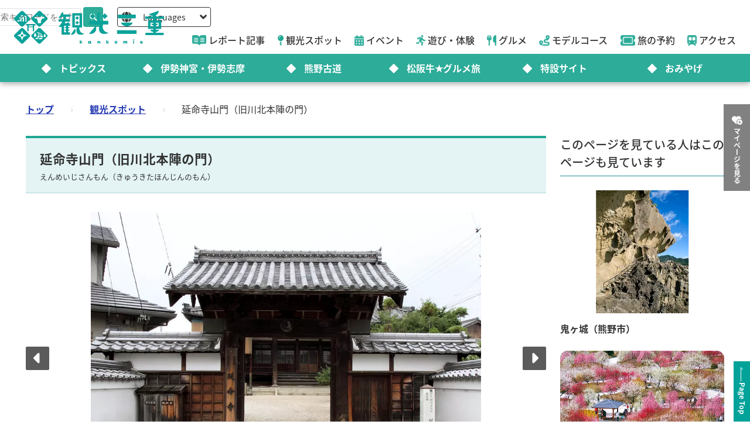

--- FILE ---
content_type: text/html; charset=utf-8
request_url: https://www.kankomie.or.jp/spot/8392
body_size: 12811
content:
<!DOCTYPE html>
<html lang="en">
<head prefix="og: https://ogp.me/ns#">
  <meta charset="utf-8">
<title>延命寺山門（旧川北本陣の門） | 観光スポット | 観光三重(かんこうみえ)</title>
<meta name="description" content="川北本陣の門を移築したものです。 市指定文化財（建造物）になっています。 | 延命寺山門（旧川北本陣の門）">
<link rel="canonical" href="https://www.kankomie.or.jp/spot/8392">
<link rel="alternate" href="https://www.kankomie.or.jp/spot/8392" hreflang="ja">
<link rel="alternate" href="https://www.kankomie.or.jp/spot/8392" hreflang="x-default">
<meta property="og:description" content="川北本陣の門を移築したものです。
市指定文化財（建造物）になっています。">
<meta property="og:image" content="https://www.kankomie.or.jp/rails/active_storage/representations/proxy/eyJfcmFpbHMiOnsibWVzc2FnZSI6IkJBaHBBdElMIiwiZXhwIjpudWxsLCJwdXIiOiJibG9iX2lkIn19--5916d605adf515615255bf440eda496ba1e91aa0/eyJfcmFpbHMiOnsibWVzc2FnZSI6IkJBaDdCem9MWm05eWJXRjBTU0lJYW5CbkJqb0dSVlE2RW5KbGMybDZaVjkwYjE5bWFYUmJCMmtDQUFRdyIsImV4cCI6bnVsbCwicHVyIjoidmFyaWF0aW9uIn19--47eefd9454ea08aba450369050ad39b4da615199/8392_1_org.jpg">
<meta property="og:title" content="延命寺山門（旧川北本陣の門） | 観光スポット | 観光三重(かんこうみえ)">
<meta property="og:type" content="article">
<meta property="og:twitter:card" content="summary_large_image">
<meta property="og:url" content="https://www.kankomie.or.jp/spot/8392">
  <link rel="preconnect" href="https://maps.googleapis.com" />
  <link rel="preconnect" href="https://fonts.gstatic.com" crossorigin />
  <meta name="viewport" content="width=device-width, initial-scale=1, shrink-to-fit=no" />
  <meta name="robots" content="max-image-preview:large">
    <!-- Google Tag Manager -->
    <script>(function(w,d,s,l,i){w[l]=w[l]||[];w[l].push({'gtm.start':
    new Date().getTime(),event:'gtm.js'});var f=d.getElementsByTagName(s)[0],
    j=d.createElement(s),dl=l!='dataLayer'?'&l='+l:'';j.async=true;j.src=
    'https://www.googletagmanager.com/gtm.js?id='+i+dl;f.parentNode.insertBefore(j,f);
    })(window,document,'script','dataLayer','GTM-W7B2MSW');</script>
    <!-- End Google Tag Manager -->
  <link rel="stylesheet" href="https://www.kankomie.or.jp/assets/application-c70e033f807469137ad98cfa72695e4899128a031518aef5784da9177d8fd62d.css" media="all" />
  <link rel="stylesheet" href="https://www.kankomie.or.jp/packs/css/application-2f2a45f1.css" media="all" />
    <script src="https://maps.googleapis.com/maps/api/js?key=AIzaSyDI30PDvQX_cD68O0xTEj6-tU1fxz3DRCk&amp;callback=Function.prototype&amp;libraries=places" defer="defer"></script>
  <meta name="csrf-param" content="authenticity_token" />
<meta name="csrf-token" content="BQfXjYq7WkVUtS0jhfHIsHeuIbY5Xb7Ciq7dqDUuJ5c1u9WB6aOaOchrJH61tEgSWhGPiIsFj7A53M6l8xxm4A" />
</head>
<body data-url-path="/spot/8392">
    <!-- Google Tag Manager (noscript) -->
    <noscript><iframe src="https://www.googletagmanager.com/ns.html?id=GTM-W7B2MSW"
    height="0" width="0" style="display:none;visibility:hidden"></iframe></noscript>
    <!-- End Google Tag Manager (noscript) -->
  <header class="miepref-global-header" data-role="miepref-header">

  <button class="miepref-global-header-toggler" type="button" data-role="miepref-header-opener" aria-label="メニューボタン">
    <span></span>
  </button>

  <div class="miepref-global-header-logo">
    <a class="miepref-global-header-logo__link" href="/">
      <img alt="観光三重(かんこうみえ)ロゴ画像" class="miepref-global-header-logo__img" src="https://www.kankomie.or.jp/miepref-logo.webp" />
</a>  </div>

  <div class="miepref-global-header-contents" data-role="miepref-header-contents">
    <!-- Util Container -->
    <div class="miepref-global-header-util-container">
      <div class="miepref-global-header-utils">
        <div class="miepref-global-header-g-search" data-role="miepref-header-g-search">
          <script async src="https://cse.google.com/cse.js?cx=90844103c4f064f88"></script>
          <div class="gcse-search"></div>
        </div>
        <div class="miepref-global-header-lang">
          <div class="miepref-global-header-lang__disp" data-role="miepref-header-lang-opener">
            <img class="miepref-global-header-lang__disp-globe-icon" src="https://www.kankomie.or.jp/assets/common/miepref-gnav-icon-globe-0ef930eb5a02d70b899dbd682307c4fb15443cbff2373bc6b02ef5353427b818.webp" />
            <span class="miepref-global-header-lang__disp-txt">Languages</span>
            <img class="miepref-global-header-lang__disp-down-icon" src="https://www.kankomie.or.jp/assets/common/miepref-gnav-icon-down-7ad216218a99e8ddbdbff038a5c61217707854d65844e510540c25d21116c387.webp" />
          </div>
          <ul class="miepref-global-header-lang__list" data-role="miepref-header-lang-list">
            <li class="miepref-global-header-lang__list-item">
              <a class="miepref-global-header-lang__list-item-link" href="https://visitmie-japan.travel/en/" target="_blank">English</a>
            </li>
            <li class="miepref-global-header-lang__list-item">
              <a class="miepref-global-header-lang__list-item-link" href="https://visitmie-japan.travel/tw/" target="_blank">繁體中文</a>
            </li>
            <li class="miepref-global-header-lang__list-item">
              <a class="miepref-global-header-lang__list-item-link" href="https://visitmie-japan.travel/th/" target="_blank">ภาษาไทย</a>
            </li>
            <li class="miepref-global-header-lang__list-item">
              <a class="miepref-global-header-lang__list-item-link" href="https://visitmie-japan.travel/fr/" target="_blank">Français</a>
            </li>
          </ul>
        </div>
      </div>
    </div>
    <!-- Main Container -->
    <div class="miepref-global-header-main-container">
      <div class="miepref-global-header-content-ttl">観光案内</div>
      <nav class="miepref-global-header-menu">
        <ul class="miepref-global-header-menu-list">
          <li class="miepref-global-header-menu-list-item">
            <a class="miepref-global-header-menu-list-item__link" href="/feature">
              <span class="icon"><img class="miepref-global-header-menu-list-item__icon" alt="" src="https://www.kankomie.or.jp/assets/common/miepref-gnav-icon-feature-d074799c93869257b4a4fd0c0a9e3c508f5ae7c8abcd25395467e55881d93ff5.webp" /></span>
              <span class="txt">レポート記事</span>
</a>          </li>
          <li class="miepref-global-header-menu-list-item">
            <a class="miepref-global-header-menu-list-item__link" href="/spot">
              <span class="icon"><img class="miepref-global-header-menu-list-item__icon" alt="" src="https://www.kankomie.or.jp/assets/common/miepref-gnav-icon-spot-2f9319155067f46217a45cf8d5af509697ce5df58dcd93d2758a96f156d8136b.webp" /></span>
              <span class="txt">観光スポット</span>
</a>          </li>
          <li class="miepref-global-header-menu-list-item">
            <a class="miepref-global-header-menu-list-item__link" href="/event">
              <span class="icon"><img class="miepref-global-header-menu-list-item__icon" alt="" src="https://www.kankomie.or.jp/assets/common/miepref-gnav-icon-event-7dd86d23402deda38d77f35685cf4a133fe74cc035ab7f4352fa52859f84a203.webp" /></span>
              <span class="txt">イベント</span>
</a>          </li>
          <li class="miepref-global-header-menu-list-item">
            <a class="miepref-global-header-menu-list-item__link" href="/activity">
              <span class="icon"><img class="miepref-global-header-menu-list-item__icon" alt="" src="https://www.kankomie.or.jp/assets/common/miepref-gnav-icon-activity-ed3ee0322e9d3f2be92e82fd162e24cbd3bc835faf902994f059b9b6ec783c1c.webp" /></span>
              <span class="txt">遊び・体験</span>
</a>          </li>
          <li class="miepref-global-header-menu-list-item">
            <a class="miepref-global-header-menu-list-item__link" href="/season/gourmet/index">
              <span class="icon"><img class="miepref-global-header-menu-list-item__icon" alt="" src="https://www.kankomie.or.jp/assets/common/miepref-gnav-icon-gourmet-7f8760f71ab5caddd8fe2e864b671af5e99f467ed2892a31f885290067d6bfe6.webp" /></span>
              <span class="txt">グルメ</span>
</a>          </li>
          <li class="miepref-global-header-menu-list-item">
            <a class="miepref-global-header-menu-list-item__link" href="/course">
              <span class="icon"><img class="miepref-global-header-menu-list-item__icon" alt="" src="https://www.kankomie.or.jp/assets/common/miepref-gnav-icon-course-5d698fbe88613abd7579be1a33e5e3256187a0c74da971b6eba5cd5dbd8fe23c.webp" /></span>
              <span class="txt">モデルコース</span>
</a>          </li>
          <li class="miepref-global-header-menu-list-item">
            <a class="miepref-global-header-menu-list-item__link" href="/yado">
              <span class="icon"><img class="miepref-global-header-menu-list-item__icon" alt="" src="https://www.kankomie.or.jp/assets/common/miepref-gnav-icon-reservation-4b3730e1d2450d18e3fae42e64392d1c108b3d9f0104b5b789cd4c0bfb882357.webp" /></span>
              <span class="txt">旅の予約</span>
</a>          </li>
          <li class="miepref-global-header-menu-list-item">
            <a class="miepref-global-header-menu-list-item__link" href="/traffic">
              <span class="icon"><img class="miepref-global-header-menu-list-item__icon" alt="" src="https://www.kankomie.or.jp/assets/common/miepref-gnav-icon-access-3451f05aec2be51ff91f97f619359345181b5949ee3b3b19cb78338916292dcb.webp" /></span>
              <span class="txt">アクセス</span>
</a>          </li>
        </ul>
      </nav>
    </div>
    <!-- Feature Container -->
    <div class="miepref-global-header-feature-container">
      <div class="miepref-global-header-content-ttl">おすすめ特集</div>
      <ul class="miepref-global-header-feature-list">
          <li class="miepref-global-header-feature-list-item">
              <a class="miepref-global-header-feature-list-item__link" href="https://www.kankomie.or.jp/topic/index">
                <span class="miepref-global-header-feature-list-item__icon"></span>
                <span class="miepref-global-header-feature-list-item__txt"></span>トピックス
</a>          </li>
          <li class="miepref-global-header-feature-list-item">
              <a class="miepref-global-header-feature-list-item__link" href="https://www.kankomie.or.jp/special/iseshima/">
                <span class="miepref-global-header-feature-list-item__icon"></span>
                <span class="miepref-global-header-feature-list-item__txt"></span>伊勢神宮・伊勢志摩
</a>          </li>
          <li class="miepref-global-header-feature-list-item">
              <a class="miepref-global-header-feature-list-item__link" href="https://www.kankomie.or.jp/special/kumanokodo/">
                <span class="miepref-global-header-feature-list-item__icon"></span>
                <span class="miepref-global-header-feature-list-item__txt"></span>熊野古道
</a>          </li>
          <li class="miepref-global-header-feature-list-item">
              <a id="special-matsuzaka" class="miepref-global-header-feature-list-item__link" href="https://www.kankomie.or.jp/special/matsusaka/">
                <span class="miepref-global-header-feature-list-item__icon"></span>
                <span class="miepref-global-header-feature-list-item__txt"></span>松阪牛★グルメ旅
</a>          </li>
          <li class="miepref-global-header-feature-list-item">
              <a class="miepref-global-header-feature-list-item__link" href="https://www.kankomie.or.jp/sites">
                <span class="miepref-global-header-feature-list-item__icon"></span>
                <span class="miepref-global-header-feature-list-item__txt"></span>特設サイト
</a>          </li>
          <li class="miepref-global-header-feature-list-item">
              <a class="miepref-global-header-feature-list-item__link" href="https://www.kankomie.or.jp/season/gift/index">
                <span class="miepref-global-header-feature-list-item__icon"></span>
                <span class="miepref-global-header-feature-list-item__txt"></span>おみやげ
</a>          </li>
      </ul>
    </div>
    <!-- mypage button -->
      <div class="miepref-global-header-myplan">
        <a class="miepref-global-header-myplan__btn" href="/mypage">
          <span class="icon"><i class="fa-solid fa-heart-circle-plus" aria-hidden="true"></i></span>
          <span class="txt">マイページを見る</span>
</a>      </div>
  </div>
</header>

  <!--
  <span class="favorite-count__icon" aria-hidden="true"><i class="fas fa-folder-open"></i></span>
  <span data-controller="favorite-count" data-favorite-count-path="/favorite/favorite_spot_ids" class="favorite-count__num"></span>
  -->

    <script type="application/ld+json">
      {"@context":"https://schema.org","@type":"BreadcrumbList","itemListElement":[{"@type":"ListItem","position":1,"name":"トップ","item":"https://www.kankomie.or.jp/"},{"@type":"ListItem","position":2,"name":"観光スポット","item":"https://www.kankomie.or.jp/spot/index"},{"@type":"ListItem","position":3,"name":"延命寺山門（旧川北本陣の門）","item":"https://www.kankomie.or.jp/spot/8392"}]}
    </script>
  <main class="miepref-site-main" ontouchstart="">
      <div class="breadcrumbs"><a href="/">トップ</a> &rsaquo; <a href="/spot/index">観光スポット</a> &rsaquo; <span class="current">延命寺山門（旧川北本陣の門）</span></div>
    


<div class="container mb-5">
  <div class="row">
    <!-- main col -->
    <div class="col-12 col-lg-9 mb-4 mb-lg-0">

      <div class="row">
        <div class="col-12 position-relative">
          <h1 class="heading-1-2 mt-0">
            延命寺山門（旧川北本陣の門）
            <span class="heading-1-2__kana">えんめいじさんもん（きゅうきたほんじんのもん）</span>
          </h1>
        </div>
      </div>

      <div class="row mb-4">
        <div class="col-12">
          <div class="swiper" data-role="gallery-swiper" data-pairing-id="a">
            <div class="swiper-wrapper">
                  <div class="swiper-slide">
                    <div class="ratio ratio-16x9 card-img">
                      <img loading="eager" alt="延命寺山門" width="900" src="https://www.kankomie.or.jp/rails/active_storage/representations/proxy/eyJfcmFpbHMiOnsibWVzc2FnZSI6IkJBaHBBdElMIiwiZXhwIjpudWxsLCJwdXIiOiJibG9iX2lkIn19--5916d605adf515615255bf440eda496ba1e91aa0/eyJfcmFpbHMiOnsibWVzc2FnZSI6IkJBaDdCem9MWm05eWJXRjBPZ2wzWldKd09oSnlaWE5wZW1WZmRHOWZabWwwV3dkcEFvUURNQT09IiwiZXhwIjpudWxsLCJwdXIiOiJ2YXJpYXRpb24ifX0=--ef4af471d0804d4a7b7d74cb943d03ada1b9519d/8392_1_org.jpg" />
                    </div>
                  </div>
            </div>
            <div data-role="gallery-swiper-next" class="gallery-carousel-nav-next" aria-hidden="true">
              <i class="fa-solid fa-caret-right"></i>
            </div>
            <div data-role="gallery-swiper-prev" class="gallery-carousel-nav-prev" aria-hidden="true">
              <i class="fa-solid fa-caret-left"></i>
            </div>
          </div>
        </div>
      </div>
      <div class="row mb-5">
        <div class="col-12">
          <div class="swiper" data-role="gallery-thumb-swiper" data-pairing-id="a">
            <div class="swiper-wrapper">
                  <div class="swiper-slide">
                    <div class="ratio ratio-16x9 card-img">
                      <img loading="lazy" alt="延命寺山門" width="200" src="https://www.kankomie.or.jp/rails/active_storage/representations/proxy/eyJfcmFpbHMiOnsibWVzc2FnZSI6IkJBaHBBdElMIiwiZXhwIjpudWxsLCJwdXIiOiJibG9iX2lkIn19--5916d605adf515615255bf440eda496ba1e91aa0/eyJfcmFpbHMiOnsibWVzc2FnZSI6IkJBaDdCem9MWm05eWJXRjBPZ2wzWldKd09oSnlaWE5wZW1WZmRHOWZabWwwV3dkcEFjZ3ciLCJleHAiOm51bGwsInB1ciI6InZhcmlhdGlvbiJ9fQ==--3f783ccd827ad499a423e7b01242ed72a5476614/8392_1_org.jpg" />
                    </div>
                  </div>
            </div>
          </div>
        </div>
      </div>


      <div class="row mb-7 mb-lg-11">
        <div class="col-12">
          <p class="text-primary fw-bold fs-5 mb-2"></p>
          <p>川北本陣の門を移築したものです。<br />市指定文化財（建造物）になっています。</p>
        </div>
      </div>


      <div class="row justify-content-center mb-8 mb-md-12 mb-lg-16">
        <div class="col-12 col-md-6 col-lg-4 mb-3">
          <div class="position-relative" data-controller="favorite-spot-button" data-favorite-spot-button-id="69975">
            <form data-target="favorite-spot-button.add" data-action="ajax:success-&gt;favorite-spot-button#added" class="button_to" method="post" action="/favorite/favorite_spots" data-remote="true"><button class="btn-add" spot-name="延命寺山門（旧川北本陣の門）" type="submit">
              お気に入り
              <span data-controller="favorite-count" data-favorite-count-path="/favorite/favorite_spot_ids"></span>
              <span class="icon-pos-r" aria-hidden="true"><i class="fa-solid fa-heart-circle-plus"></i></span>
</button><input type="hidden" name="authenticity_token" value="0E2KkRv8TnUaPlvuoQVFuDOqJ8YF4eGOcniOJiXdxDAgeLYerhNlHYFBC_6xx-_B3FA9Vrg-H_PFnafSN4JI_g" autocomplete="off" /><input type="hidden" name="spot_id" value="69975" autocomplete="off" /></form>            <form data-target="favorite-spot-button.remove" data-action="ajax:success-&gt;favorite-spot-button#removed" class="button_to" method="post" action="/favorite/favorite_spots/69975" data-remote="true"><input type="hidden" name="_method" value="delete" autocomplete="off" /><button class="btn-add is-selected" type="submit">
              お気に入り
              <span data-controller="favorite-count" data-favorite-count-path="/favorite/favorite_spot_ids"></span>
              <span class="icon-pos-r" aria-hidden="true"><i class="fa-solid fa-heart-circle-minus"></i></span>
</button><input type="hidden" name="authenticity_token" value="5qTXdLFET8WpmzZo32ZvgjM7X9_0RpDQ8JHX0i5zv2j-Lr8-lYixF2J_7zepMGosoUfUmrBkRmybDspjeUnxEw" autocomplete="off" /></form>            <div class="myplan-balloon">
              <p>選択したスポットを周遊する観光ルート（マイページのマイプラン）を表示・編集できます。</p>
              <p>現在選択中のスポット数：<span class="myplan-balloon__num" data-controller="favorite-count" data-favorite-count-path="/favorite/favorite_spot_ids">...</span>件</p>
              <div class="myplan-balloon__btn">
                <a class="btn-more" href="/mypage">
                  マイページを見る
                  <span class="icon-pos-r" aria-hidden="true"><i class="fa-solid fa-arrow-right"></i></span>
</a>              </div>
              <button class="myplan-balloon__close" type="button"><i class="fa-solid fa-xmark"></i></button>
            </div>
          </div>
        </div>
      </div>

      <div class="row mb-8 mb-md-12 mb-lg-16">
        <div class="col-12">
          <h3 class="heading-2-3">詳細情報</h3>
          <div class="border-top border-start border-silver">
            <div class="d-md-flex flex-md-wrap">
              <div class="mb-0 p-2 bg-light fw-bold col-md-3 border-end border-bottom border-silver">住所</div>
              <div class="mb-0 p-2 col-md-9 border-end border-bottom border-silver text-break">
                  〒519-1107 
                亀山市関町木崎620
              </div>
            </div>
              <div class="d-md-flex flex-md-wrap">
                <div class="mb-0 p-2 bg-light fw-bold col-md-3 border-end border-bottom border-silver">電話番号</div>
                <div class="mb-0 p-2 col-md-9 border-end border-bottom border-silver text-break">
                  0595-96-1218
                   (亀山市まちなみ文化財室)
                </div>
              </div>
              <div class="d-md-flex flex-md-wrap">
                <div class="mb-0 p-2 bg-light fw-bold col-md-3 border-end border-bottom border-silver">公式URL</div>
                <div class="mb-0 p-2 col-md-9 border-end border-bottom border-silver text-break"><a target="_blank" rel="noopener noreferrer" href="http://www.city.kameyama.mie.jp/">http://www.city.kameyama.mie.jp/</a></div>
              </div>
              <div class="d-md-flex flex-md-wrap">
                <div class="mb-0 p-2 bg-light fw-bold col-md-3 border-end border-bottom border-silver">公共交通機関でのアクセス</div>
                <div class="mb-0 p-2 col-md-9 border-end border-bottom border-silver text-break"><p class="mb-0">JR関駅から徒歩約10分</p></div>
              </div>
              <div class="d-md-flex flex-md-wrap">
                <div class="mb-0 p-2 bg-light fw-bold col-md-3 border-end border-bottom border-silver">車でのアクセス</div>
                <div class="mb-0 p-2 col-md-9 border-end border-bottom border-silver text-break"><p class="mb-0">名阪国道関ICから約10分</p></div>
              </div>
              <div class="d-md-flex flex-md-wrap">
                <div class="mb-0 p-2 bg-light fw-bold col-md-3 border-end border-bottom border-silver">駐車場</div>
                <div class="mb-0 p-2 col-md-9 border-end border-bottom border-silver text-break"><p class="mb-0">関宿観光駐車場に駐車してください（徒歩約10分）</p></div>
              </div>
          </div>
          <p class="mb-0 mt-2 fs-7">※料金等については変更されている場合がありますので、お出かけの際は問い合わせ先にご確認ください。</p>
        </div>
      </div>


      <div class="row justify-content-center mb-1 mb-md-5">
        <div class="col-12">
          <h3 class="heading-2-2">位置情報</h3>
        </div>
        <div class="col-12">
          <div class="ratio ratio-16x9 mb-4">
            <iframe src="https://maps.google.co.jp/maps?output=embed&t=m&hl=ja&z=13&q=34.853305,136.394552" width="600" height="450" style="border:0;" allowfullscreen="" loading="lazy"></iframe>
          </div>
        </div>
        <div class="col-12 col-lg-5 mb-4">
          <a class="btn-map" rel="nofollow" data-method="post" href="/premium-my-map?spot_id=8392">
            周辺スポット表示
            <span class="icon-pos-r" aria-hidden="true"><i class="fa-solid fa-map-location-dot"></i></span>
</a>        </div>
        <div class="col-12 col-lg-5 mb-4">
          <a class="btn-route" target="_blank" href="https://www.google.com/maps/dir/?api=1&amp;destination=34.853305,136.394552">
            行き方を調べる
            <span class="icon-pos-r" aria-hidden="true"><i class="fa-solid fa-route"></i></span>
</a>        </div>
      </div>

      <div class="row mb-11">
        <div class="col-12">
          <div id="fb-root"></div>
<script async defer crossorigin="anonymous" src="https://connect.facebook.net/ja_JP/sdk.js#xfbml=1&version=v15.0" nonce="PGHieoi7"></script>

<div class="share-btn-list">
  <div class="share-btn-list__item share-btn-list__item--facebook">
    <div class="fb-share-button" data-href="https://developers.facebook.com/docs/plugins/" data-layout="button" data-size="small"><a target="_blank" href="https://www.facebook.com/sharer/sharer.php?u=https://www.kankomie.or.jp/spot/8392" class="fb-xfbml-parse-ignore">シェアする</a></div>
  </div>
  <div class="share-btn-list__item share-btn-list__item--twitter">
    <a href="https://twitter.com/share?ref_src=twsrc%5Etfw" class="twitter-share-button" data-show-count="false" data-text="延命寺山門（旧川北本陣の門）" data-url="https://www.kankomie.or.jp/spot/8392">Tweet</a>
    <script async src="https://platform.twitter.com/widgets.js" charset="utf-8"></script>
  </div>
  <div class="share-btn-list__item share-btn-list__item--line">
    <div class="line-it-button" data-lang="ja" data-type="share-a" data-env="REAL" data-url="https://www.kankomie.or.jp/spot/8392" data-color="default" data-size="small" data-count="false" data-ver="3" style="display: none;"></div>
    <script src="https://www.line-website.com/social-plugins/js/thirdparty/loader.min.js" async="async" defer="defer"></script>
  </div>
</div>

        </div>
      </div>


        <div class="row">
  <!-- 近くのスポット swiper ここから -->
  <div class="col-12 mb-8 mb-md-12 mb-lg-16 near-contents">
    <h3 class="heading-2-2">近くのスポット</h3>
    <div class="swiper" data-role="cmn-swiper">
      <div class="swiper-wrapper">
        <a class="swiper-slide d-block text-decoration-none text-dark" href="/spot/22782">
          <div class="ratio ratio-4x3 br-2 br-md-4 overflow-hidden">
            <img loading="lazy" alt="英国紅茶の店　アールグレイ" width="500" class="tmp-item__pic object-fit-cover-center" src="https://www.kankomie.or.jp/rails/active_storage/representations/proxy/eyJfcmFpbHMiOnsibWVzc2FnZSI6IkJBaHBBdUVVIiwiZXhwIjpudWxsLCJwdXIiOiJibG9iX2lkIn19--62f20920d80af8c182dd57ec25691f6b0b76d5d8/eyJfcmFpbHMiOnsibWVzc2FnZSI6IkJBaDdCem9MWm05eWJXRjBPZ2wzWldKd09oSnlaWE5wZW1WZmRHOWZabWwwV3dkcEF2UUJNQT09IiwiZXhwIjpudWxsLCJwdXIiOiJ2YXJpYXRpb24ifX0=--8d6bc4b517fae43c9e30c66a38f93836dd92b535/22782_1_org.jpg" />
          </div>
          <p class="mt-1 small">直線距離：108m</p>
          <p class="fw-bold text-gray-800 line-clamp-2 mt-2">英国紅茶の店　アールグレイ</p>
</a>        <a class="swiper-slide d-block text-decoration-none text-dark" href="/spot/23557">
          <div class="ratio ratio-4x3 br-2 br-md-4 overflow-hidden">
            <img loading="lazy" alt="関の山車会館" width="500" class="tmp-item__pic object-fit-cover-center" src="https://www.kankomie.or.jp/rails/active_storage/representations/proxy/eyJfcmFpbHMiOnsibWVzc2FnZSI6IkJBaHBBajhZIiwiZXhwIjpudWxsLCJwdXIiOiJibG9iX2lkIn19--fc9393454b22cc8827d3a894754b5381685cc7c3/eyJfcmFpbHMiOnsibWVzc2FnZSI6IkJBaDdCem9MWm05eWJXRjBPZ2wzWldKd09oSnlaWE5wZW1WZmRHOWZabWwwV3dkcEF2UUJNQT09IiwiZXhwIjpudWxsLCJwdXIiOiJ2YXJpYXRpb24ifX0=--8d6bc4b517fae43c9e30c66a38f93836dd92b535/23557_1_org.jpg" />
          </div>
          <p class="mt-1 small">直線距離：123m</p>
          <p class="fw-bold text-gray-800 line-clamp-2 mt-2">関の山車会館</p>
</a>        <a class="swiper-slide d-block text-decoration-none text-dark" href="/spot/23630">
          <div class="ratio ratio-4x3 br-2 br-md-4 overflow-hidden">
            <img loading="lazy" alt="桶重" width="500" class="tmp-item__pic object-fit-cover-center" src="https://www.kankomie.or.jp/rails/active_storage/representations/proxy/eyJfcmFpbHMiOnsibWVzc2FnZSI6IkJBaHBBczBZIiwiZXhwIjpudWxsLCJwdXIiOiJibG9iX2lkIn19--8c9f09d941aa05c8d9a472761548a2ccbd2c2f74/eyJfcmFpbHMiOnsibWVzc2FnZSI6IkJBaDdCem9MWm05eWJXRjBPZ2wzWldKd09oSnlaWE5wZW1WZmRHOWZabWwwV3dkcEF2UUJNQT09IiwiZXhwIjpudWxsLCJwdXIiOiJ2YXJpYXRpb24ifX0=--8d6bc4b517fae43c9e30c66a38f93836dd92b535/23630_1_org.jpg" />
          </div>
          <p class="mt-1 small">直線距離：126m</p>
          <p class="fw-bold text-gray-800 line-clamp-2 mt-2">桶重</p>
</a>        <a class="swiper-slide d-block text-decoration-none text-dark" href="/spot/8389">
          <div class="ratio ratio-4x3 br-2 br-md-4 overflow-hidden">
            <img loading="lazy" alt="関神社境内" width="500" class="tmp-item__pic object-fit-cover-center" src="https://www.kankomie.or.jp/rails/active_storage/representations/proxy/eyJfcmFpbHMiOnsibWVzc2FnZSI6IkJBaHBBc3dMIiwiZXhwIjpudWxsLCJwdXIiOiJibG9iX2lkIn19--47e9308be02b3fdd38e14da0f250ca61267657e0/eyJfcmFpbHMiOnsibWVzc2FnZSI6IkJBaDdCem9MWm05eWJXRjBPZ2wzWldKd09oSnlaWE5wZW1WZmRHOWZabWwwV3dkcEF2UUJNQT09IiwiZXhwIjpudWxsLCJwdXIiOiJ2YXJpYXRpb24ifX0=--8d6bc4b517fae43c9e30c66a38f93836dd92b535/8389_1_org.jpg" />
          </div>
          <p class="mt-1 small">直線距離：134m</p>
          <p class="fw-bold text-gray-800 line-clamp-2 mt-2">関神社</p>
</a>        <a class="swiper-slide d-block text-decoration-none text-dark" href="/spot/23262">
          <div class="ratio ratio-4x3 br-2 br-md-4 overflow-hidden">
            <img loading="lazy" alt="関宿体験工房　彩花里" width="500" class="tmp-item__pic object-fit-cover-center" src="https://www.kankomie.or.jp/rails/active_storage/representations/proxy/eyJfcmFpbHMiOnsibWVzc2FnZSI6IkJBaHBBa1FXIiwiZXhwIjpudWxsLCJwdXIiOiJibG9iX2lkIn19--604286e02a421de3a4794f38508adb329739952e/eyJfcmFpbHMiOnsibWVzc2FnZSI6IkJBaDdCem9MWm05eWJXRjBPZ2wzWldKd09oSnlaWE5wZW1WZmRHOWZabWwwV3dkcEF2UUJNQT09IiwiZXhwIjpudWxsLCJwdXIiOiJ2YXJpYXRpb24ifX0=--8d6bc4b517fae43c9e30c66a38f93836dd92b535/23262_1_org.jpg" />
          </div>
          <p class="mt-1 small">直線距離：136m</p>
          <p class="fw-bold text-gray-800 line-clamp-2 mt-2">関宿体験工房　彩花里</p>
</a>        <a class="swiper-slide d-block text-decoration-none text-dark" href="/spot/3194">
          <div class="ratio ratio-4x3 br-2 br-md-4 overflow-hidden">
            <img loading="lazy" alt="関まちなみ資料館・外観" width="500" class="tmp-item__pic object-fit-cover-center" src="https://www.kankomie.or.jp/rails/active_storage/representations/proxy/eyJfcmFpbHMiOnsibWVzc2FnZSI6IkJBaHBBc1FIIiwiZXhwIjpudWxsLCJwdXIiOiJibG9iX2lkIn19--efa2c78bdc4ab9634c135084189da852c8230a38/eyJfcmFpbHMiOnsibWVzc2FnZSI6IkJBaDdCem9MWm05eWJXRjBPZ2wzWldKd09oSnlaWE5wZW1WZmRHOWZabWwwV3dkcEF2UUJNQT09IiwiZXhwIjpudWxsLCJwdXIiOiJ2YXJpYXRpb24ifX0=--8d6bc4b517fae43c9e30c66a38f93836dd92b535/3194_1_org.jpg" />
          </div>
          <p class="mt-1 small">直線距離：162m</p>
          <p class="fw-bold text-gray-800 line-clamp-2 mt-2">関まちなみ資料館</p>
</a>        <a class="swiper-slide d-block text-decoration-none text-dark" href="/spot/1882">
          <div class="ratio ratio-4x3 br-2 br-md-4 overflow-hidden">
            <img loading="lazy" alt="川北本陣跡" width="500" class="tmp-item__pic object-fit-cover-center" src="https://www.kankomie.or.jp/rails/active_storage/representations/proxy/eyJfcmFpbHMiOnsibWVzc2FnZSI6IkJBaHBBbGNFIiwiZXhwIjpudWxsLCJwdXIiOiJibG9iX2lkIn19--d565d66981db8ac017d297007933c420a8d02da3/eyJfcmFpbHMiOnsibWVzc2FnZSI6IkJBaDdCem9MWm05eWJXRjBPZ2wzWldKd09oSnlaWE5wZW1WZmRHOWZabWwwV3dkcEF2UUJNQT09IiwiZXhwIjpudWxsLCJwdXIiOiJ2YXJpYXRpb24ifX0=--8d6bc4b517fae43c9e30c66a38f93836dd92b535/1882_1_org.jpg" />
          </div>
          <p class="mt-1 small">直線距離：212m</p>
          <p class="fw-bold text-gray-800 line-clamp-2 mt-2">川北・伊藤本陣跡</p>
</a>        <a class="swiper-slide d-block text-decoration-none text-dark" href="/spot/1840">
          <div class="ratio ratio-4x3 br-2 br-md-4 overflow-hidden">
            <img loading="lazy" alt="東海道関宿" width="500" class="tmp-item__pic object-fit-cover-center" src="https://www.kankomie.or.jp/rails/active_storage/representations/proxy/eyJfcmFpbHMiOnsibWVzc2FnZSI6IkJBaHBBaWdFIiwiZXhwIjpudWxsLCJwdXIiOiJibG9iX2lkIn19--cd6d8452edf2f32a55241f4dea2a6cb2225a782d/eyJfcmFpbHMiOnsibWVzc2FnZSI6IkJBaDdCem9MWm05eWJXRjBPZ2wzWldKd09oSnlaWE5wZW1WZmRHOWZabWwwV3dkcEF2UUJNQT09IiwiZXhwIjpudWxsLCJwdXIiOiJ2YXJpYXRpb24ifX0=--8d6bc4b517fae43c9e30c66a38f93836dd92b535/1840_1_org.jpg" />
          </div>
          <p class="mt-1 small">直線距離：231m</p>
          <p class="fw-bold text-gray-800 line-clamp-2 mt-2">東海道関宿</p>
</a>        <a class="swiper-slide d-block text-decoration-none text-dark" href="/spot/8390">
          <div class="ratio ratio-4x3 br-2 br-md-4 overflow-hidden">
            <img loading="lazy" alt="百六里庭・眺関亭の外観" width="500" class="tmp-item__pic object-fit-cover-center" src="https://www.kankomie.or.jp/rails/active_storage/representations/proxy/eyJfcmFpbHMiOnsibWVzc2FnZSI6IkJBaHBBczhMIiwiZXhwIjpudWxsLCJwdXIiOiJibG9iX2lkIn19--c792388a04e74c6a97d8c0723653ba24a4d4687d/eyJfcmFpbHMiOnsibWVzc2FnZSI6IkJBaDdCem9MWm05eWJXRjBPZ2wzWldKd09oSnlaWE5wZW1WZmRHOWZabWwwV3dkcEF2UUJNQT09IiwiZXhwIjpudWxsLCJwdXIiOiJ2YXJpYXRpb24ifX0=--8d6bc4b517fae43c9e30c66a38f93836dd92b535/8390_1_org.jpg" />
          </div>
          <p class="mt-1 small">直線距離：268m</p>
          <p class="fw-bold text-gray-800 line-clamp-2 mt-2">百六里庭・眺関亭</p>
</a>        <a class="swiper-slide d-block text-decoration-none text-dark" href="/spot/3195">
          <div class="ratio ratio-4x3 br-2 br-md-4 overflow-hidden">
            <img loading="lazy" alt="関宿旅籠玉屋歴史資料館" width="500" class="tmp-item__pic object-fit-cover-center" src="https://www.kankomie.or.jp/rails/active_storage/representations/proxy/eyJfcmFpbHMiOnsibWVzc2FnZSI6IkJBaHBBc1lIIiwiZXhwIjpudWxsLCJwdXIiOiJibG9iX2lkIn19--1b89ba71661b3f3da1b5209b0c4e32f2d244b367/eyJfcmFpbHMiOnsibWVzc2FnZSI6IkJBaDdCem9MWm05eWJXRjBPZ2wzWldKd09oSnlaWE5wZW1WZmRHOWZabWwwV3dkcEF2UUJNQT09IiwiZXhwIjpudWxsLCJwdXIiOiJ2YXJpYXRpb24ifX0=--8d6bc4b517fae43c9e30c66a38f93836dd92b535/3195_1_org.jpg" />
          </div>
          <p class="mt-1 small">直線距離：268m</p>
          <p class="fw-bold text-gray-800 line-clamp-2 mt-2">関宿旅籠玉屋歴史資料館</p>
</a>        <a class="swiper-slide d-block text-decoration-none text-dark" href="/spot/86">
          <div class="ratio ratio-4x3 br-2 br-md-4 overflow-hidden">
            <img loading="lazy" alt="関の戸" width="500" class="tmp-item__pic object-fit-cover-center" src="https://www.kankomie.or.jp/rails/active_storage/representations/proxy/eyJfcmFpbHMiOnsibWVzc2FnZSI6IkJBaHBBWUE9IiwiZXhwIjpudWxsLCJwdXIiOiJibG9iX2lkIn19--585b9f505345e93de4a098e005b23d17d6d8ef3b/eyJfcmFpbHMiOnsibWVzc2FnZSI6IkJBaDdCem9MWm05eWJXRjBPZ2wzWldKd09oSnlaWE5wZW1WZmRHOWZabWwwV3dkcEF2UUJNQT09IiwiZXhwIjpudWxsLCJwdXIiOiJ2YXJpYXRpb24ifX0=--8d6bc4b517fae43c9e30c66a38f93836dd92b535/86_1_org.jpg" />
          </div>
          <p class="mt-1 small">直線距離：291m</p>
          <p class="fw-bold text-gray-800 line-clamp-2 mt-2">深川屋　関の戸本舗</p>
</a>        <a class="swiper-slide d-block text-decoration-none text-dark" href="/spot/23716">
          <div class="ratio ratio-4x3 br-2 br-md-4 overflow-hidden">
            <img loading="lazy" alt="亀山７座トレイル" width="500" class="tmp-item__pic object-fit-cover-center" src="https://www.kankomie.or.jp/rails/active_storage/representations/proxy/eyJfcmFpbHMiOnsibWVzc2FnZSI6IkJBaHBBc3daIiwiZXhwIjpudWxsLCJwdXIiOiJibG9iX2lkIn19--af6cdf47c7e1eeeb816730f8aacb43b905691419/eyJfcmFpbHMiOnsibWVzc2FnZSI6IkJBaDdCem9MWm05eWJXRjBPZ2wzWldKd09oSnlaWE5wZW1WZmRHOWZabWwwV3dkcEF2UUJNQT09IiwiZXhwIjpudWxsLCJwdXIiOiJ2YXJpYXRpb24ifX0=--8d6bc4b517fae43c9e30c66a38f93836dd92b535/23716_1_org.png" />
          </div>
          <p class="mt-1 small">直線距離：356m</p>
          <p class="fw-bold text-gray-800 line-clamp-2 mt-2">亀山７座トレイル</p>
</a>      </div>
      <div data-role="cmn-swiper-next" class="cmn-carousel-nav-next" aria-hidden="true">
        <i class="fa-solid fa-chevron-right"></i>
      </div>
      <div data-role="cmn-swiper-prev" class="cmn-carousel-nav-prev" aria-hidden="true">
        <i class="fa-solid fa-chevron-left"></i>
      </div>
    </div>
  </div>
  <!-- 近くのスポット swiper ここまで -->

  <!-- 近くのイベント swiper ここから -->
  <div class="col-12 mb-8 mb-md-12 mb-lg-16 near-contents">
    <h3 class="heading-2-2">近くのイベント</h3>
    <div class="swiper" data-role="cmn-swiper">
      <div class="swiper-wrapper">
        <a class="swiper-slide d-block text-decoration-none text-dark" href="/event/41205">
          <div class="ratio ratio-4x3 br-2 br-md-4 overflow-hidden">
              <img loading="lazy" alt="FFCパビリオン 1月イベントのご案内" width="500" class="tmp-item__pic object-fit-cover-center" src="https://www.kankomie.or.jp/rails/active_storage/representations/proxy/eyJfcmFpbHMiOnsibWVzc2FnZSI6IkJBaHBBK1JGQnc9PSIsImV4cCI6bnVsbCwicHVyIjoiYmxvYl9pZCJ9fQ==--46a8882765831dec5f59db9943ec1ef53b1a8a53/eyJfcmFpbHMiOnsibWVzc2FnZSI6IkJBaDdCem9MWm05eWJXRjBPZ2wzWldKd09oSnlaWE5wZW1WZmRHOWZabWwwV3dkcEF2UUJNQT09IiwiZXhwIjpudWxsLCJwdXIiOiJ2YXJpYXRpb24ifX0=--8d6bc4b517fae43c9e30c66a38f93836dd92b535/202601%E3%83%91%E3%83%93%E3%82%AB%E3%83%AC%E3%83%B3%E3%83%80%E3%83%BC.jpg" />
          </div>
          <p class="mt-1 small text-green">開催日：2026年1月1日(木)～1月31日(土)</p>
          <p class="mt-1 small">直線距離：9.0km</p>
          <p class="fw-bold text-gray-800 line-clamp-2 mt-2">FFCパビリオン 1月イベントのご案内</p>
</a>        <a class="swiper-slide d-block text-decoration-none text-dark" href="/event/21107">
          <div class="ratio ratio-4x3 br-2 br-md-4 overflow-hidden">
              <img loading="lazy" alt="ほたるまつり：鈴鹿市" width="500" class="tmp-item__pic object-fit-cover-center" src="https://www.kankomie.or.jp/rails/active_storage/representations/proxy/eyJfcmFpbHMiOnsibWVzc2FnZSI6IkJBaHBBZ3N3IiwiZXhwIjpudWxsLCJwdXIiOiJibG9iX2lkIn19--4914a50a6cfcc374ef86544cc6d48015bb707411/eyJfcmFpbHMiOnsibWVzc2FnZSI6IkJBaDdCem9MWm05eWJXRjBPZ2wzWldKd09oSnlaWE5wZW1WZmRHOWZabWwwV3dkcEF2UUJNQT09IiwiZXhwIjpudWxsLCJwdXIiOiJ2YXJpYXRpb24ifX0=--8d6bc4b517fae43c9e30c66a38f93836dd92b535/21107_1_org.jpg" />
          </div>
          <p class="mt-1 small text-green">開催日：例年５月２０日前後から飛び始め６月上旬～中旬にピーク</p>
          <p class="mt-1 small">直線距離：10.5km</p>
          <p class="fw-bold text-gray-800 line-clamp-2 mt-2">鈴鹿ほたるの里【ホタル】</p>
</a>        <a class="swiper-slide d-block text-decoration-none text-dark" href="/event/38398">
          <div class="ratio ratio-4x3 br-2 br-md-4 overflow-hidden">
              <img loading="lazy" alt="おかだいちご園 いちご狩り" width="500" class="tmp-item__pic object-fit-cover-center" src="https://www.kankomie.or.jp/rails/active_storage/representations/proxy/eyJfcmFpbHMiOnsibWVzc2FnZSI6IkJBaHBBcUV6IiwiZXhwIjpudWxsLCJwdXIiOiJibG9iX2lkIn19--523876dc3b5a2b0b3f699a7102ff619bf31b6678/eyJfcmFpbHMiOnsibWVzc2FnZSI6IkJBaDdCem9MWm05eWJXRjBPZ2wzWldKd09oSnlaWE5wZW1WZmRHOWZabWwwV3dkcEF2UUJNQT09IiwiZXhwIjpudWxsLCJwdXIiOiJ2YXJpYXRpb24ifX0=--8d6bc4b517fae43c9e30c66a38f93836dd92b535/38398_1_org.jpg" />
          </div>
          <p class="mt-1 small text-green">開催日：12月～4月中旬まで開園予定</p>
          <p class="mt-1 small">直線距離：11.6km</p>
          <p class="fw-bold text-gray-800 line-clamp-2 mt-2">おかだいちご園 いちご狩り</p>
</a>        <a class="swiper-slide d-block text-decoration-none text-dark" href="/event/42112">
          <div class="ratio ratio-4x3 br-2 br-md-4 overflow-hidden">
              <img loading="lazy" alt="鈴鹿シャクヤクまつり2026" width="500" class="tmp-item__pic object-fit-cover-center" src="https://www.kankomie.or.jp/rails/active_storage/representations/proxy/eyJfcmFpbHMiOnsibWVzc2FnZSI6IkJBaHBBeFpvQkE9PSIsImV4cCI6bnVsbCwicHVyIjoiYmxvYl9pZCJ9fQ==--f148e1390a520558430826313bd75b47ed9f350d/eyJfcmFpbHMiOnsibWVzc2FnZSI6IkJBaDdCem9MWm05eWJXRjBPZ2wzWldKd09oSnlaWE5wZW1WZmRHOWZabWwwV3dkcEF2UUJNQT09IiwiZXhwIjpudWxsLCJwdXIiOiJ2YXJpYXRpb24ifX0=--8d6bc4b517fae43c9e30c66a38f93836dd92b535/345924432_985710215761834_8654625224337133482_n.jpg" />
          </div>
          <p class="mt-1 small text-green">開催日：2026年開催予定</p>
          <p class="mt-1 small">直線距離：12.2km</p>
          <p class="fw-bold text-gray-800 line-clamp-2 mt-2">鈴鹿シャクヤクまつり2026</p>
</a>        <a class="swiper-slide d-block text-decoration-none text-dark" href="/event/38402">
          <div class="ratio ratio-4x3 br-2 br-md-4 overflow-hidden">
              <img loading="lazy" alt="セイリュウいちご園" width="500" class="tmp-item__pic object-fit-cover-center" src="https://www.kankomie.or.jp/rails/active_storage/representations/proxy/eyJfcmFpbHMiOnsibWVzc2FnZSI6IkJBaHBBcTB6IiwiZXhwIjpudWxsLCJwdXIiOiJibG9iX2lkIn19--7e26ac9a72c37ad08e026f499c9f072d9b2eb017/eyJfcmFpbHMiOnsibWVzc2FnZSI6IkJBaDdCem9MWm05eWJXRjBPZ2wzWldKd09oSnlaWE5wZW1WZmRHOWZabWwwV3dkcEF2UUJNQT09IiwiZXhwIjpudWxsLCJwdXIiOiJ2YXJpYXRpb24ifX0=--8d6bc4b517fae43c9e30c66a38f93836dd92b535/38402_1_org.jpg" />
          </div>
          <p class="mt-1 small text-green">開催日：パック販売のみ12月2日～開園
イチゴ狩りは1月上旬...</p>
          <p class="mt-1 small">直線距離：12.1km</p>
          <p class="fw-bold text-gray-800 line-clamp-2 mt-2">セイリュウいちご園</p>
</a>        <a class="swiper-slide d-block text-decoration-none text-dark" href="/event/21020">
          <div class="ratio ratio-4x3 br-2 br-md-4 overflow-hidden">
              <img loading="lazy" alt="火渡り（春季会式）" width="500" class="tmp-item__pic object-fit-cover-center" src="https://www.kankomie.or.jp/rails/active_storage/representations/proxy/eyJfcmFpbHMiOnsibWVzc2FnZSI6IkJBaHBBZ2N3IiwiZXhwIjpudWxsLCJwdXIiOiJibG9iX2lkIn19--eec0e9522e6752ba3e0683b7be37dc5db2cf073d/eyJfcmFpbHMiOnsibWVzc2FnZSI6IkJBaDdCem9MWm05eWJXRjBPZ2wzWldKd09oSnlaWE5wZW1WZmRHOWZabWwwV3dkcEF2UUJNQT09IiwiZXhwIjpudWxsLCJwdXIiOiJ2YXJpYXRpb24ifX0=--8d6bc4b517fae43c9e30c66a38f93836dd92b535/21020_1_org.jpg" />
          </div>
          <p class="mt-1 small text-green">開催日：毎年4月7日･8日</p>
          <p class="mt-1 small">直線距離：12.2km</p>
          <p class="fw-bold text-gray-800 line-clamp-2 mt-2">火渡り（春季会式）</p>
</a>        <a class="swiper-slide d-block text-decoration-none text-dark" href="/event/9373">
          <div class="ratio ratio-4x3 br-2 br-md-4 overflow-hidden">
              <img loading="lazy" alt="鈴鹿市植木まつり" width="500" class="tmp-item__pic object-fit-cover-center" src="https://www.kankomie.or.jp/rails/active_storage/representations/proxy/eyJfcmFpbHMiOnsibWVzc2FnZSI6IkJBaHBBdGd0IiwiZXhwIjpudWxsLCJwdXIiOiJibG9iX2lkIn19--7ac4a94963fc4afb8af6442f0f87d586da6fb988/eyJfcmFpbHMiOnsibWVzc2FnZSI6IkJBaDdCem9MWm05eWJXRjBPZ2wzWldKd09oSnlaWE5wZW1WZmRHOWZabWwwV3dkcEF2UUJNQT09IiwiZXhwIjpudWxsLCJwdXIiOiJ2YXJpYXRpb24ifX0=--8d6bc4b517fae43c9e30c66a38f93836dd92b535/9373_1_org.jpg" />
          </div>
          <p class="mt-1 small text-green">開催日：2026年04月開催予定</p>
          <p class="mt-1 small">直線距離：12.4km</p>
          <p class="fw-bold text-gray-800 line-clamp-2 mt-2">鈴鹿市植木まつり</p>
</a>        <a class="swiper-slide d-block text-decoration-none text-dark" href="/event/7182">
          <div class="ratio ratio-4x3 br-2 br-md-4 overflow-hidden">
              <img loading="lazy" alt="祈願だるま入精祈祷" width="500" class="tmp-item__pic object-fit-cover-center" src="https://www.kankomie.or.jp/rails/active_storage/representations/proxy/eyJfcmFpbHMiOnsibWVzc2FnZSI6IkJBaHBBbHN0IiwiZXhwIjpudWxsLCJwdXIiOiJibG9iX2lkIn19--dbece21cd6fa7de6938669b7b085b15c91e8abd3/eyJfcmFpbHMiOnsibWVzc2FnZSI6IkJBaDdCem9MWm05eWJXRjBPZ2wzWldKd09oSnlaWE5wZW1WZmRHOWZabWwwV3dkcEF2UUJNQT09IiwiZXhwIjpudWxsLCJwdXIiOiJ2YXJpYXRpb24ifX0=--8d6bc4b517fae43c9e30c66a38f93836dd92b535/7182_1_org.png" />
          </div>
          <p class="mt-1 small text-green">開催日：毎年2月11日</p>
          <p class="mt-1 small">直線距離：12.5km</p>
          <p class="fw-bold text-gray-800 line-clamp-2 mt-2">祈願だるま入精祈祷</p>
</a>        <a class="swiper-slide d-block text-decoration-none text-dark" href="/event/7057">
          <div class="ratio ratio-4x3 br-2 br-md-4 overflow-hidden">
              <img loading="lazy" alt="午年" width="500" class="tmp-item__pic object-fit-cover-center" src="https://www.kankomie.or.jp/rails/active_storage/representations/proxy/eyJfcmFpbHMiOnsibWVzc2FnZSI6IkJBaHBBMXhKQnc9PSIsImV4cCI6bnVsbCwicHVyIjoiYmxvYl9pZCJ9fQ==--a476efaf6028829737679c3f62d6c20beb7b41c6/eyJfcmFpbHMiOnsibWVzc2FnZSI6IkJBaDdCem9MWm05eWJXRjBPZ2wzWldKd09oSnlaWE5wZW1WZmRHOWZabWwwV3dkcEF2UUJNQT09IiwiZXhwIjpudWxsLCJwdXIiOiJ2YXJpYXRpb24ifX0=--8d6bc4b517fae43c9e30c66a38f93836dd92b535/%E4%B8%89%E9%87%8D%E3%83%95%E3%82%A9%E3%83%88%E3%82%AE%E3%83%A3%E3%83%A9%E3%83%AA%E3%83%BC%E8%BE%B0%E6%B0%B4%E7%A5%9E%E7%A4%BE%E5%8D%88%E5%B9%B4%E2%91%A1.jpg" />
          </div>
          <p class="mt-1 small text-green">開催日：毎年12月29日から2月頃まで</p>
          <p class="mt-1 small">直線距離：13.1km</p>
          <p class="fw-bold text-gray-800 line-clamp-2 mt-2">辰水神社ジャンボ干支</p>
</a>        <a class="swiper-slide d-block text-decoration-none text-dark" href="/event/38474">
          <div class="ratio ratio-4x3 br-2 br-md-4 overflow-hidden">
              <img loading="lazy" alt="2026 FIA F1世界選手権シリーズ ARAMCO 日本グランプリレース（F1日本グランプリ）" width="500" class="tmp-item__pic object-fit-cover-center" src="https://www.kankomie.or.jp/rails/active_storage/representations/proxy/eyJfcmFpbHMiOnsibWVzc2FnZSI6IkJBaHBBdFF6IiwiZXhwIjpudWxsLCJwdXIiOiJibG9iX2lkIn19--f453c4b656c61cd316bb165952dff2d0d53649e7/eyJfcmFpbHMiOnsibWVzc2FnZSI6IkJBaDdCem9MWm05eWJXRjBPZ2wzWldKd09oSnlaWE5wZW1WZmRHOWZabWwwV3dkcEF2UUJNQT09IiwiZXhwIjpudWxsLCJwdXIiOiJ2YXJpYXRpb24ifX0=--8d6bc4b517fae43c9e30c66a38f93836dd92b535/38474_1_org.jpg" />
          </div>
          <p class="mt-1 small text-green">開催日：2026年03月27日(金)〜2026年03月29日(日)</p>
          <p class="mt-1 small">直線距離：13.1km</p>
          <p class="fw-bold text-gray-800 line-clamp-2 mt-2">2026 FIA F1世界選手権シリーズ ARAMCO 日本グランプリレース（F1日本グランプリ）</p>
</a>        <a class="swiper-slide d-block text-decoration-none text-dark" href="/event/20962">
          <div class="ratio ratio-4x3 br-2 br-md-4 overflow-hidden">
              <img loading="lazy" alt="入道ヶ獄奥宮大祭" width="500" class="tmp-item__pic object-fit-cover-center" src="https://www.kankomie.or.jp/rails/active_storage/representations/proxy/eyJfcmFpbHMiOnsibWVzc2FnZSI6IkJBaHBBdjh2IiwiZXhwIjpudWxsLCJwdXIiOiJibG9iX2lkIn19--a8b0f5799244b85f5d76cb73fac9db1d1c53840b/eyJfcmFpbHMiOnsibWVzc2FnZSI6IkJBaDdCem9MWm05eWJXRjBPZ2wzWldKd09oSnlaWE5wZW1WZmRHOWZabWwwV3dkcEF2UUJNQT09IiwiZXhwIjpudWxsLCJwdXIiOiJ2YXJpYXRpb24ifX0=--8d6bc4b517fae43c9e30c66a38f93836dd92b535/20962_1_org.jpg" />
          </div>
          <p class="mt-1 small text-green">開催日：毎年5月12日、11月12日</p>
          <p class="mt-1 small">直線距離：13.4km</p>
          <p class="fw-bold text-gray-800 line-clamp-2 mt-2">入道ヶ獄奥宮大祭</p>
</a>        <a class="swiper-slide d-block text-decoration-none text-dark" href="/event/33693">
          <div class="ratio ratio-4x3 br-2 br-md-4 overflow-hidden">
              <img loading="lazy" alt="鈴鹿さくら祭り" width="500" class="tmp-item__pic object-fit-cover-center" src="https://www.kankomie.or.jp/rails/active_storage/representations/proxy/eyJfcmFpbHMiOnsibWVzc2FnZSI6IkJBaHBBcXN3IiwiZXhwIjpudWxsLCJwdXIiOiJibG9iX2lkIn19--607d9c93a2bebf5ab796305024b9a5951d4e8682/eyJfcmFpbHMiOnsibWVzc2FnZSI6IkJBaDdCem9MWm05eWJXRjBPZ2wzWldKd09oSnlaWE5wZW1WZmRHOWZabWwwV3dkcEF2UUJNQT09IiwiZXhwIjpudWxsLCJwdXIiOiJ2YXJpYXRpb24ifX0=--8d6bc4b517fae43c9e30c66a38f93836dd92b535/33693_1_org.jpg" />
          </div>
          <p class="mt-1 small text-green">開催日：4月4日(土)10時〜21時、4月5日(日)10時〜1...</p>
          <p class="mt-1 small">直線距離：13.3km</p>
          <p class="fw-bold text-gray-800 line-clamp-2 mt-2">鈴鹿さくら祭り</p>
</a>      </div>
      <div data-role="cmn-swiper-next" class="cmn-carousel-nav-next" aria-hidden="true">
        <i class="fa-solid fa-chevron-right"></i>
      </div>
      <div data-role="cmn-swiper-prev" class="cmn-carousel-nav-prev" aria-hidden="true">
        <i class="fa-solid fa-chevron-left"></i>
      </div>
    </div>
  </div>
  <!-- 近くのイベント swiper ここまで -->

  <!-- 近くでできる遊び・体験 swiper ここから -->
  <div class="col-12 mb-8 mb-md-12 mb-lg-16 near-contents">
    <h3 class="heading-2-2">近くでできる遊び・体験</h3>
    <div class="swiper" data-role="cmn-swiper">
      <div class="swiper-wrapper">
        <a class="swiper-slide d-block text-decoration-none text-dark" href="/activity/607">
          <div class="ratio ratio-4x3 br-2 br-md-4 overflow-hidden">
              <img loading="lazy" alt="芸濃観光いちご園　【観光農園】" width="500" class="tmp-item__pic object-fit-cover-center" src="https://www.kankomie.or.jp/rails/active_storage/representations/proxy/eyJfcmFpbHMiOnsibWVzc2FnZSI6IkJBaHBBakFqIiwiZXhwIjpudWxsLCJwdXIiOiJibG9iX2lkIn19--f89afd1cec4d4e808fef7c11ddd441a363c21fec/eyJfcmFpbHMiOnsibWVzc2FnZSI6IkJBaDdCem9MWm05eWJXRjBPZ2wzWldKd09oSnlaWE5wZW1WZmRHOWZabWwwV3dkcEF2UUJNQT09IiwiZXhwIjpudWxsLCJwdXIiOiJ2YXJpYXRpb24ifX0=--8d6bc4b517fae43c9e30c66a38f93836dd92b535/607_1_org.jpg" />
          </div>
          <p class="mt-1 small">直線距離：7.2km</p>
          <p class="fw-bold text-gray-800 line-clamp-2 mt-2">芸濃観光いちご園　【観光農園】</p>
</a>        <a class="swiper-slide d-block text-decoration-none text-dark" href="/activity/620">
          <div class="ratio ratio-4x3 br-2 br-md-4 overflow-hidden">
              <img loading="lazy" alt="いちご" width="500" class="tmp-item__pic object-fit-cover-center" src="https://www.kankomie.or.jp/rails/active_storage/representations/proxy/eyJfcmFpbHMiOnsibWVzc2FnZSI6IkJBaHBBandqIiwiZXhwIjpudWxsLCJwdXIiOiJibG9iX2lkIn19--b4109c64dee4388adcef1d71be57787ec74ce59a/eyJfcmFpbHMiOnsibWVzc2FnZSI6IkJBaDdCem9MWm05eWJXRjBPZ2wzWldKd09oSnlaWE5wZW1WZmRHOWZabWwwV3dkcEF2UUJNQT09IiwiZXhwIjpudWxsLCJwdXIiOiJ2YXJpYXRpb24ifX0=--8d6bc4b517fae43c9e30c66a38f93836dd92b535/620_1_org.jpg" />
          </div>
          <p class="mt-1 small">直線距離：7.5km</p>
          <p class="fw-bold text-gray-800 line-clamp-2 mt-2">こうちく男爵いちご園 いちご狩り</p>
</a>        <a class="swiper-slide d-block text-decoration-none text-dark" href="/activity/1271">
          <div class="ratio ratio-4x3 br-2 br-md-4 overflow-hidden">
              <img loading="lazy" alt=" 忍者トレイルランニングレース" width="500" class="tmp-item__pic object-fit-cover-center" src="https://www.kankomie.or.jp/rails/active_storage/representations/proxy/eyJfcmFpbHMiOnsibWVzc2FnZSI6IkJBaHBBckFsIiwiZXhwIjpudWxsLCJwdXIiOiJibG9iX2lkIn19--fc798c4cebbd22fb6ca183dc93037b602334522f/eyJfcmFpbHMiOnsibWVzc2FnZSI6IkJBaDdCem9MWm05eWJXRjBPZ2wzWldKd09oSnlaWE5wZW1WZmRHOWZabWwwV3dkcEF2UUJNQT09IiwiZXhwIjpudWxsLCJwdXIiOiJ2YXJpYXRpb24ifX0=--8d6bc4b517fae43c9e30c66a38f93836dd92b535/1271_1_org.jpg" />
          </div>
          <p class="mt-1 small">直線距離：13.1km</p>
          <p class="fw-bold text-gray-800 line-clamp-2 mt-2"> 忍者トレイルランニングレース</p>
</a>        <a class="swiper-slide d-block text-decoration-none text-dark" href="/activity/2739">
          <div class="ratio ratio-4x3 br-2 br-md-4 overflow-hidden">
              <img loading="lazy" alt="ミニトレイン乗車（椿グリーンパーク）" width="500" class="tmp-item__pic object-fit-cover-center" src="https://www.kankomie.or.jp/rails/active_storage/representations/proxy/eyJfcmFpbHMiOnsibWVzc2FnZSI6IkJBaHBBellGQmc9PSIsImV4cCI6bnVsbCwicHVyIjoiYmxvYl9pZCJ9fQ==--673c43592a88dd1ccef9b421ef1c3c6b3694b70d/eyJfcmFpbHMiOnsibWVzc2FnZSI6IkJBaDdCem9MWm05eWJXRjBPZ2wzWldKd09oSnlaWE5wZW1WZmRHOWZabWwwV3dkcEF2UUJNQT09IiwiZXhwIjpudWxsLCJwdXIiOiJ2YXJpYXRpb24ifX0=--8d6bc4b517fae43c9e30c66a38f93836dd92b535/top_03_9321.JPG" />
          </div>
          <p class="mt-1 small">直線距離：13.6km</p>
          <p class="fw-bold text-gray-800 line-clamp-2 mt-2">ミニトレイン乗車（椿グリーンパーク）</p>
</a>        <a class="swiper-slide d-block text-decoration-none text-dark" href="/activity/2743">
          <div class="ratio ratio-4x3 br-2 br-md-4 overflow-hidden">
              <img loading="lazy" alt="電動キックボード体験（椿グリーンパーク）" width="500" class="tmp-item__pic object-fit-cover-center" src="https://www.kankomie.or.jp/rails/active_storage/representations/proxy/eyJfcmFpbHMiOnsibWVzc2FnZSI6IkJBaHBBeWtHQmc9PSIsImV4cCI6bnVsbCwicHVyIjoiYmxvYl9pZCJ9fQ==--40797c3408b93d02894a9dbe402a1e2627e3dc04/eyJfcmFpbHMiOnsibWVzc2FnZSI6IkJBaDdCem9MWm05eWJXRjBPZ2wzWldKd09oSnlaWE5wZW1WZmRHOWZabWwwV3dkcEF2UUJNQT09IiwiZXhwIjpudWxsLCJwdXIiOiJ2YXJpYXRpb24ifX0=--8d6bc4b517fae43c9e30c66a38f93836dd92b535/IMG_0783.jpg" />
          </div>
          <p class="mt-1 small">直線距離：13.6km</p>
          <p class="fw-bold text-gray-800 line-clamp-2 mt-2">電動キックボード体験（椿グリーンパーク）</p>
</a>        <a class="swiper-slide d-block text-decoration-none text-dark" href="/activity/2742">
          <div class="ratio ratio-4x3 br-2 br-md-4 overflow-hidden">
              <img loading="lazy" alt="グラベルコース走行（椿グリーンパーク）" width="500" class="tmp-item__pic object-fit-cover-center" src="https://www.kankomie.or.jp/rails/active_storage/representations/proxy/eyJfcmFpbHMiOnsibWVzc2FnZSI6IkJBaHBBd1FHQmc9PSIsImV4cCI6bnVsbCwicHVyIjoiYmxvYl9pZCJ9fQ==--17d479f71ba33cabeeae3965b69e84548fcaf51f/eyJfcmFpbHMiOnsibWVzc2FnZSI6IkJBaDdCem9MWm05eWJXRjBPZ2wzWldKd09oSnlaWE5wZW1WZmRHOWZabWwwV3dkcEF2UUJNQT09IiwiZXhwIjpudWxsLCJwdXIiOiJ2YXJpYXRpb24ifX0=--8d6bc4b517fae43c9e30c66a38f93836dd92b535/AS_13859864_HP%E7%94%A8%E5%86%99%E7%9C%9F.jpg" />
          </div>
          <p class="mt-1 small">直線距離：13.6km</p>
          <p class="fw-bold text-gray-800 line-clamp-2 mt-2">グラベルコース走行（椿グリーンパーク）</p>
</a>        <a class="swiper-slide d-block text-decoration-none text-dark" href="/activity/2740">
          <div class="ratio ratio-4x3 br-2 br-md-4 overflow-hidden">
              <img loading="lazy" alt="じゃぶじゃぶ池での水遊び（椿グリーンパーク）" width="500" class="tmp-item__pic object-fit-cover-center" src="https://www.kankomie.or.jp/rails/active_storage/representations/proxy/eyJfcmFpbHMiOnsibWVzc2FnZSI6IkJBaHBBKzRGQmc9PSIsImV4cCI6bnVsbCwicHVyIjoiYmxvYl9pZCJ9fQ==--464c986e4c981b90ed4946428eeac74fa056f483/eyJfcmFpbHMiOnsibWVzc2FnZSI6IkJBaDdCem9MWm05eWJXRjBPZ2wzWldKd09oSnlaWE5wZW1WZmRHOWZabWwwV3dkcEF2UUJNQT09IiwiZXhwIjpudWxsLCJwdXIiOiJ2YXJpYXRpb24ifX0=--8d6bc4b517fae43c9e30c66a38f93836dd92b535/1000_F_287584393_3zKK10mg2I5BXxWvGAXwD0USx02jVMuO.jpg" />
          </div>
          <p class="mt-1 small">直線距離：13.6km</p>
          <p class="fw-bold text-gray-800 line-clamp-2 mt-2">じゃぶじゃぶ池での水遊び（椿グリーンパーク）</p>
</a>        <a class="swiper-slide d-block text-decoration-none text-dark" href="/activity/2737">
          <div class="ratio ratio-4x3 br-2 br-md-4 overflow-hidden">
              <img loading="lazy" alt="ドッグラン（椿グリーンパーク）" width="500" class="tmp-item__pic object-fit-cover-center" src="https://www.kankomie.or.jp/rails/active_storage/representations/proxy/eyJfcmFpbHMiOnsibWVzc2FnZSI6IkJBaHBBeGdHQmc9PSIsImV4cCI6bnVsbCwicHVyIjoiYmxvYl9pZCJ9fQ==--f02e328a38056174d71d0c1be12a7fc3dd40ae7f/eyJfcmFpbHMiOnsibWVzc2FnZSI6IkJBaDdCem9MWm05eWJXRjBPZ2wzWldKd09oSnlaWE5wZW1WZmRHOWZabWwwV3dkcEF2UUJNQT09IiwiZXhwIjpudWxsLCJwdXIiOiJ2YXJpYXRpb24ifX0=--8d6bc4b517fae43c9e30c66a38f93836dd92b535/0_AS_65762430.jpeg" />
          </div>
          <p class="mt-1 small">直線距離：13.6km</p>
          <p class="fw-bold text-gray-800 line-clamp-2 mt-2">ドッグラン（椿グリーンパーク）</p>
</a>        <a class="swiper-slide d-block text-decoration-none text-dark" href="/activity/2744">
          <div class="ratio ratio-4x3 br-2 br-md-4 overflow-hidden">
              <img loading="lazy" alt="ペダル式ゴーカート（椿グリーンパーク）" width="500" class="tmp-item__pic object-fit-cover-center" src="https://www.kankomie.or.jp/rails/active_storage/representations/proxy/eyJfcmFpbHMiOnsibWVzc2FnZSI6IkJBaHBBeVVHQmc9PSIsImV4cCI6bnVsbCwicHVyIjoiYmxvYl9pZCJ9fQ==--82ed2d623747a8bebb1920c06b414d4770b5a685/eyJfcmFpbHMiOnsibWVzc2FnZSI6IkJBaDdCem9MWm05eWJXRjBPZ2wzWldKd09oSnlaWE5wZW1WZmRHOWZabWwwV3dkcEF2UUJNQT09IiwiZXhwIjpudWxsLCJwdXIiOiJ2YXJpYXRpb24ifX0=--8d6bc4b517fae43c9e30c66a38f93836dd92b535/IMG_0635.jpg" />
          </div>
          <p class="mt-1 small">直線距離：13.6km</p>
          <p class="fw-bold text-gray-800 line-clamp-2 mt-2">ペダル式ゴーカート（椿グリーンパーク）</p>
</a>        <a class="swiper-slide d-block text-decoration-none text-dark" href="/activity/2741">
          <div class="ratio ratio-4x3 br-2 br-md-4 overflow-hidden">
              <img loading="lazy" alt="ドローン飛行（椿グリーンパーク）" width="500" class="tmp-item__pic object-fit-cover-center" src="https://www.kankomie.or.jp/rails/active_storage/representations/proxy/eyJfcmFpbHMiOnsibWVzc2FnZSI6IkJBaHBBeWdHQmc9PSIsImV4cCI6bnVsbCwicHVyIjoiYmxvYl9pZCJ9fQ==--51fb39e1fcab35c2eb0305206ca5a53c6f7a75ed/eyJfcmFpbHMiOnsibWVzc2FnZSI6IkJBaDdCem9MWm05eWJXRjBPZ2wzWldKd09oSnlaWE5wZW1WZmRHOWZabWwwV3dkcEF2UUJNQT09IiwiZXhwIjpudWxsLCJwdXIiOiJ2YXJpYXRpb24ifX0=--8d6bc4b517fae43c9e30c66a38f93836dd92b535/0_AS_350522478.jpeg" />
          </div>
          <p class="mt-1 small">直線距離：13.6km</p>
          <p class="fw-bold text-gray-800 line-clamp-2 mt-2">ドローン飛行（椿グリーンパーク）</p>
</a>        <a class="swiper-slide d-block text-decoration-none text-dark" href="/activity/2609">
          <div class="ratio ratio-4x3 br-2 br-md-4 overflow-hidden">
              <img loading="lazy" alt="手摘み体験&amp;新芽天ぷら2026（予定）" width="500" class="tmp-item__pic object-fit-cover-center" src="https://www.kankomie.or.jp/rails/active_storage/representations/proxy/eyJfcmFpbHMiOnsibWVzc2FnZSI6IkJBaHBBK2haQkE9PSIsImV4cCI6bnVsbCwicHVyIjoiYmxvYl9pZCJ9fQ==--627b5cfe390e95533fa708eaa7693815e262cbd7/eyJfcmFpbHMiOnsibWVzc2FnZSI6IkJBaDdCem9MWm05eWJXRjBPZ2wzWldKd09oSnlaWE5wZW1WZmRHOWZabWwwV3dkcEF2UUJNQT09IiwiZXhwIjpudWxsLCJwdXIiOiJ2YXJpYXRpb24ifX0=--8d6bc4b517fae43c9e30c66a38f93836dd92b535/%E6%96%B0%E8%8C%B6%E5%A4%A9%E3%81%B7%E3%82%89.jpg" />
          </div>
          <p class="mt-1 small">直線距離：15.9km</p>
          <p class="fw-bold text-gray-800 line-clamp-2 mt-2">手摘み体験&amp;新芽天ぷら2026（予定）</p>
</a>        <a class="swiper-slide d-block text-decoration-none text-dark" href="/activity/2546">
          <div class="ratio ratio-4x3 br-2 br-md-4 overflow-hidden">
              <img loading="lazy" alt="【みえのイマココ旅】マウンテンバイクビギナーツアー" width="500" class="tmp-item__pic object-fit-cover-center" src="https://www.kankomie.or.jp/rails/active_storage/representations/proxy/eyJfcmFpbHMiOnsibWVzc2FnZSI6IkJBaHBBODVGQXc9PSIsImV4cCI6bnVsbCwicHVyIjoiYmxvYl9pZCJ9fQ==--16de877e4caab3320aa20a7fe1dffc1ca9ffee87/eyJfcmFpbHMiOnsibWVzc2FnZSI6IkJBaDdCem9MWm05eWJXRjBPZ2wzWldKd09oSnlaWE5wZW1WZmRHOWZabWwwV3dkcEF2UUJNQT09IiwiZXhwIjpudWxsLCJwdXIiOiJ2YXJpYXRpb24ifX0=--8d6bc4b517fae43c9e30c66a38f93836dd92b535/WARAK.png" />
          </div>
          <p class="mt-1 small">直線距離：16.5km</p>
          <p class="fw-bold text-gray-800 line-clamp-2 mt-2">【みえのイマココ旅】マウンテンバイクビギナーツアー</p>
</a>      </div>
      <div data-role="cmn-swiper-next" class="cmn-carousel-nav-next" aria-hidden="true">
        <i class="fa-solid fa-chevron-right"></i>
      </div>
      <div data-role="cmn-swiper-prev" class="cmn-carousel-nav-prev" aria-hidden="true">
        <i class="fa-solid fa-chevron-left"></i>
      </div>
    </div>
  </div>
  <!-- 近くでできる遊び・体験 swiper ここまで -->
</div>


        <div class="row justify-content-center mb-8 mb-md-12 mb-lg-16">
          <div class="col-12 col-md-10 col-lg-8">
            <a class="btn-more" href="/spot/index?lat=34.853305&amp;lng=136.394552&amp;order=distance&amp;q%5Bm_spot_categories_id_in%5D%5B%5D=27&amp;q%5Bm_spot_categories_id_in%5D%5B%5D=28&amp;q%5Bm_spot_categories_id_in%5D%5B%5D=29&amp;q%5Bm_spot_categories_id_in%5D%5B%5D=30&amp;q%5Bm_spot_categories_id_in%5D%5B%5D=31&amp;q%5Bm_spot_categories_id_in%5D%5B%5D=32">
              近くの宿泊施設を探す
              <span class="icon-pos-r" aria-hidden="true"><i class="fa-solid fa-arrow-right"></i></span>
</a>          </div>
        </div>


      <div class="row justify-content-center">
        <div class="col-12 col-md-6 col-lg-4">
          <a class="btn-back" href="/spot/index">
          スポット一覧へ戻る
            <span class="icon-pos-l" aria-hidden="true"><i class="fa-solid fa-arrow-left"></i></span>
</a>        </div>
      </div>
    </div>

    <!-- side col -->
    <div class="col-12 col-lg-3 mb-4 mb-lg-0 sidebar-container">
      <div class="row">
  <div class="col-12 mt-5 mt-lg-0">
    <h4 class="heading-2-7">このページを見ている人はこのページも見ています</h4>
  </div>
  <div class="side_content_ai_item_recommend_spot" data-content-id="8392" ></div>
</div>
<div class="row mb-6">
  <div class="col-12">
    <h4 class="heading-2-7">AIによるあなたへのおすすめページ</h4>
  </div>
  <div class="side_content_ai_recommend_spot"></div>
</div>
<div class="row mb-6">
  <div class="col-12 position-relative">
    <h4 class="heading-2-7">PR</h4>
      <form class="button_to" method="post" action="/banner_click?id=328&amp;url=https%3A%2F%2Fjgh.jp%2F"><button class="d-block ratio ratio-4x3 mb-4" target="_blank" rel="noopener noreferrer" type="submit">
        <img loading="lazy" alt="上野観光株式会社（鳥羽グランドホテル）" width="400" height="300" class="object-fit-cover-center" src="https://www.kankomie.or.jp/rails/active_storage/representations/proxy/eyJfcmFpbHMiOnsibWVzc2FnZSI6IkJBaHBBNlhXQmc9PSIsImV4cCI6bnVsbCwicHVyIjoiYmxvYl9pZCJ9fQ==--900f09891e359f825419d6a993407e48d3d23324/eyJfcmFpbHMiOnsibWVzc2FnZSI6IkJBaDdCem9MWm05eWJXRjBPZ2wzWldKd09oSnlaWE5wZW1WZmRHOWZabWwwV3dkcEFwQUJhUUlzQVE9PSIsImV4cCI6bnVsbCwicHVyIjoidmFyaWF0aW9uIn19--3a2fa6e5dc6a55a6036082685c83188f9a50fff6/kanko_1%20(1).png" />
</button><input type="hidden" name="authenticity_token" value="_pRUJPUBBRhicZRRqaM6T1K6D6xzWZ2jpQBuRlZTwP47eXMtKbrC7HOpHh6u-5nHUoiLNSow7aO3kgZ9anUaFQ" autocomplete="off" /></form>      <form class="button_to" method="post" action="/banner_click?id=331&amp;url=https%3A%2F%2Fwww.toyohama.co.jp%2F"><button class="d-block ratio ratio-4x3" target="_blank" rel="noopener noreferrer" type="submit">
        <img loading="lazy" alt="リゾートヒルズ豊浜蒼空の風" width="400" height="300" class="object-fit-cover-center" src="https://www.kankomie.or.jp/rails/active_storage/representations/proxy/eyJfcmFpbHMiOnsibWVzc2FnZSI6IkJBaHBBNGRVQlE9PSIsImV4cCI6bnVsbCwicHVyIjoiYmxvYl9pZCJ9fQ==--c90e99bec8ef7a3083da432a2b09c9d956eff2d4/eyJfcmFpbHMiOnsibWVzc2FnZSI6IkJBaDdCem9MWm05eWJXRjBPZ2wzWldKd09oSnlaWE5wZW1WZmRHOWZabWwwV3dkcEFwQUJhUUlzQVE9PSIsImV4cCI6bnVsbCwicHVyIjoidmFyaWF0aW9uIn19--3a2fa6e5dc6a55a6036082685c83188f9a50fff6/%E3%83%8F%E3%82%99%E3%83%8A%E3%83%BC%EF%BC%9A%E3%83%AA%E3%82%BD%E3%82%99%E3%83%BC%E3%83%88%E3%83%92%E3%83%AB%E3%82%B9%E3%82%99%E8%B1%8A%E6%B5%9C%E8%92%BC%E7%A9%BA%E3%81%AE%E9%A2%A8%20(2).png" />
</button><input type="hidden" name="authenticity_token" value="DQkQ7DlBD9y8Mqi4rDMr3xMvbd3SfyrgTU1ESfJLCSrI5Dfl5frIKK3qIvera4hXEx3pRIsWWuBf3yxyzm3TwQ" autocomplete="off" /></form>    <p class="mb-0 position-absolute t-0 r-3 lh-sm small"><a href="/about/ad.html">バナー広告について</a></p>
  </div>
</div>

      <div role="tablist" data-role="tablist" class="side-content-tab mt-7" data-group-id="side-content-spots">
        <button class="side-content-tab__item" role="tab" data-role="tab" data-content-id="ai-item-recommend" area-selected="true" data-state="active">
          おすすめページ
        </button>
        <button class="side-content-tab__item" role="tab" data-role="tab" data-content-id="ai-recommend" area-selected="false">
          AIおすすめ
        </button>
      </div>
      <div data-group-id="side-content-spots" data-role="tab-contents">
        <div role="tabpanel" data-role="tabpanel" data-content-id="ai-item-recommend" data-state="active">
          <div class="side_content_ai_item_recommend_spot" data-content-id="8392" ></div>
        </div>
        <div role="tabpanel" data-role="tabpanel" data-content-id="ai-recommend">
          <div class="side_content_ai_recommend_spot"></div>
        </div>
      </div>
    </div>
  </div>
</div>

  </main>
    <a href="#top" class="totop-btn">
    <span class="arrow"></span>
    <span class="txt">Page Top</span>
  </a>
<footer data-role="miepref-footer" class="miepref-site-footer">
  <div class="miepref-site-footer-container">
    <nav class="miepref-site-footer-menu-nav">
      <ul class="miepref-site-footer-menu">
        <li class="miepref-site-footer-menu-list">
          <h4 class="miepref-site-footer-menu-list__item" data-role="miepref-footer-menu-opener">
            <span class="miepref-site-footer-menu-list__item-txt">観光情報</span>
            <img alt="" class="miepref-site-footer-menu-list__item-icon" loading="lazy" src="https://www.kankomie.or.jp/assets/common/miepref-footer-nav-icon-toggler-0d6b15b076e05976d21678a4a0e491c9780fe68b45662ec93897fca71a381f6a.webp" />
          </h4>
          <ul class="miepref-site-footer-sub-menu-list">
            <li class="miepref-site-footer-sub-menu-list__item">
              <a class="miepref-site-footer-sub-menu-list__item-link" href="/feature">レポート記事</a>
            </li>
            <li class="miepref-site-footer-sub-menu-list__item">
              <a class="miepref-site-footer-sub-menu-list__item-link" href="/spot">観光スポット</a>
            </li>
            <li class="miepref-site-footer-sub-menu-list__item">
              <a class="miepref-site-footer-sub-menu-list__item-link" href="/event">イベント</a>
            </li>
            <li class="miepref-site-footer-sub-menu-list__item">
              <a class="miepref-site-footer-sub-menu-list__item-link" href="/activity">遊び・体験</a>
            </li>
            <li class="miepref-site-footer-sub-menu-list__item">
              <a class="miepref-site-footer-sub-menu-list__item-link" href="/season/gourmet/index">食べたい！みえのうまいもん</a>
            </li>
            <li class="miepref-site-footer-sub-menu-list__item">
              <a class="miepref-site-footer-sub-menu-list__item-link" href="/course">モデルコース</a>
            </li>
            <li class="miepref-site-footer-sub-menu-list__item">
              <a class="miepref-site-footer-sub-menu-list__item-link" href="/yado">旅の予約</a>
            </li>
            <li class="miepref-site-footer-sub-menu-list__item">
              <a class="miepref-site-footer-sub-menu-list__item-link" href="/traffic">三重県への交通アクセス</a>
            </li>
          </ul>
        </li>
        <li class="miepref-site-footer-menu-list">
          <h4 class="miepref-site-footer-menu-list__item" data-role="miepref-footer-menu-opener">
            <span class="miepref-site-footer-menu-list__item-txt">旬の情報</span>
            <img alt="" class="miepref-site-footer-menu-list__item-icon" loading="lazy" src="https://www.kankomie.or.jp/assets/common/miepref-footer-nav-icon-toggler-0d6b15b076e05976d21678a4a0e491c9780fe68b45662ec93897fca71a381f6a.webp" />
          </h4>
          <ul class="miepref-site-footer-sub-menu-list">
            <li class="miepref-site-footer-sub-menu-list__item">
              <a class="miepref-site-footer-sub-menu-list__item-link" href="/topic">トピックス</a>
            </li>
            <li class="miepref-site-footer-sub-menu-list__item">
              <a class="miepref-site-footer-sub-menu-list__item-link" href="/spot/flower/calendar">花カレンダー・開花情報</a>
            </li>
            <li class="miepref-site-footer-sub-menu-list__item">
              <a class="miepref-site-footer-sub-menu-list__item-link" href="/photoCon">フォトコンテスト</a>
            </li>
            <li class="miepref-site-footer-sub-menu-list__item">
              <a class="miepref-site-footer-sub-menu-list__item-link" href="/information">インフォメーション</a>
            </li>
          </ul>

        </li>
        <li class="miepref-site-footer-menu-list">
          <h4 class="miepref-site-footer-menu-list__item" data-role="miepref-footer-menu-opener">
            <span class="miepref-site-footer-menu-list__item-txt">旅行・メディア関係者の方へ</span>
            <img alt="" class="miepref-site-footer-menu-list__item-icon" loading="lazy" src="https://www.kankomie.or.jp/assets/common/miepref-footer-nav-icon-toggler-0d6b15b076e05976d21678a4a0e491c9780fe68b45662ec93897fca71a381f6a.webp" />
          </h4>
          <ul class="miepref-site-footer-sub-menu-list">
            <li class="miepref-site-footer-sub-menu-list__item">
              <a class="miepref-site-footer-sub-menu-list__item-link" href="/special/education/">三重県教育旅行サイト</a>
            </li>
            <li class="miepref-site-footer-sub-menu-list__item">
              <a class="miepref-site-footer-sub-menu-list__item-link" href="/special/filmcommission">三重県内フィルムコミッション</a>
            </li>
            <li class="miepref-site-footer-sub-menu-list__item">
              <a class="miepref-site-footer-sub-menu-list__item-link" href="/press_release">プレスリリース</a>
            </li>
          </ul>
        </li>
        <li class="miepref-site-footer-menu-list">
          <h4 class="miepref-site-footer-menu-list__item" data-role="miepref-footer-menu-opener">
            <span class="miepref-site-footer-menu-list__item-txt">三重観光連盟について</span>
            <img alt="" class="miepref-site-footer-menu-list__item-icon" loading="lazy" src="https://www.kankomie.or.jp/assets/common/miepref-footer-nav-icon-toggler-0d6b15b076e05976d21678a4a0e491c9780fe68b45662ec93897fca71a381f6a.webp" />
          </h4>
          <ul class="miepref-site-footer-sub-menu-list">
            <li class="miepref-site-footer-sub-menu-list__item">
              <a class="miepref-site-footer-sub-menu-list__item-link" href="/about/about">法人概要</a>
            </li>
            <li class="miepref-site-footer-sub-menu-list__item">
              <a class="miepref-site-footer-sub-menu-list__item-link" href="/about/hpmember">ご入会について</a>
            </li>
            <li class="miepref-site-footer-sub-menu-list__item">
              <a class="miepref-site-footer-sub-menu-list__item-link" href="/about/ad">広告掲載について</a>
            </li>
            <li class="miepref-site-footer-sub-menu-list__item">
              <a class="miepref-site-footer-sub-menu-list__item-link" href="/sns">SNS</a>
            </li>
            <li class="miepref-site-footer-sub-menu-list__item">
              <a class="miepref-site-footer-sub-menu-list__item-link" href="/mailmag">メールマガジン</a>
            </li>
            <li class="miepref-site-footer-sub-menu-list__item">
              <a class="miepref-site-footer-sub-menu-list__item-link" href="/media">メディアページ</a>
            </li>
          </ul>
        </li>
        <li class="miepref-site-footer-menu-list">
          <h4 class="miepref-site-footer-menu-list__item" data-role="miepref-footer-menu-opener">
            <span class="miepref-site-footer-menu-list__item-txt">その他</span>
            <img alt="" class="miepref-site-footer-menu-list__item-icon" loading="lazy" src="https://www.kankomie.or.jp/assets/common/miepref-footer-nav-icon-toggler-0d6b15b076e05976d21678a4a0e491c9780fe68b45662ec93897fca71a381f6a.webp" />
          </h4>
          <ul class="miepref-site-footer-sub-menu-list">
            <li class="miepref-site-footer-sub-menu-list__item">
              <a class="miepref-site-footer-sub-menu-list__item-link" href="/hayawakari">はやわかり三重</a>
            </li>
            <li class="miepref-site-footer-sub-menu-list__item">
              <a class="miepref-site-footer-sub-menu-list__item-link" href="/form/pamphlet">観光パンフレットのご請求</a>
            </li>
            <li class="miepref-site-footer-sub-menu-list__item">
              <a class="miepref-site-footer-sub-menu-list__item-link" href="/tools">よくある質問・お問合せ</a>
            </li>
            <li class="miepref-site-footer-sub-menu-list__item">
              <a class="miepref-site-footer-sub-menu-list__item-link" href="/link">リンク集</a>
            </li>
            <li class="miepref-site-footer-sub-menu-list__item">
              <a class="miepref-site-footer-sub-menu-list__item-link" href="/about/siteMap">サイトマップ</a>
            </li>
            <li class="miepref-site-footer-sub-menu-list__item">
              <a class="miepref-site-footer-sub-menu-list__item-link" href="/about/policy">個人情報保護基本方針</a>
            </li>
            <li class="miepref-site-footer-sub-menu-list__item">
              <a class="miepref-site-footer-sub-menu-list__item-link" href="/about/sitepolicy">サイトポリシー</a>
            </li>
          </ul>
        </li>
      </ul>
    </nav>
    <div class="miepref-site-footer-copyright">公益社団法人 三重県観光連盟</div>
    <div class="miepref-site-footer-address">
      〒514-0009　三重県津市羽所町700　アスト津2階<br />
      案内受付：月曜日から金曜日まで　9:00～18:00（祝日・年末年始は除く）
    </div>
  </div>
</footer>

  
    <script src="https://www.kankomie.or.jp/packs/js/runtime-b2b81d8316ba0818c8ba.js" defer="defer"></script>
<script src="https://www.kankomie.or.jp/packs/js/717-feec64c26c3cdd998117.js" defer="defer"></script>
<script src="https://www.kankomie.or.jp/packs/js/354-7672e5009380fcc2f101.js" defer="defer"></script>
<script src="https://www.kankomie.or.jp/packs/js/797-b407b9c14d99f4b1c9da.js" defer="defer"></script>
<script src="https://www.kankomie.or.jp/packs/js/544-073a8fa8d46cf92a1e78.js" defer="defer"></script>
<script src="https://www.kankomie.or.jp/packs/js/173-f1cb7d9ceb59baab75d6.js" defer="defer"></script>
<script src="https://www.kankomie.or.jp/packs/js/application-37535a90e0100249ac64.js" defer="defer"></script>
</body>
</html>


--- FILE ---
content_type: text/javascript; charset=utf-8
request_url: https://www.kankomie.or.jp/side_content_ai_item_recommend_spot.js?id=8392
body_size: 1034
content:
$('  <div class=\"col-12 col-sm-6 col-lg-12 mb-4\">\n    <a class=\"d-block card text-decoration-none text-dark\" href=\"/spot/2235\">\n      <div class=\"ratio ratio-4x3 card-img\">\n        <img loading=\"lazy\" alt=\"鬼ヶ城（熊野市）\" width=\"600\" height=\"400\" class=\"\" src=\"https://www.kankomie.or.jp/rails/active_storage/representations/proxy/eyJfcmFpbHMiOnsibWVzc2FnZSI6IkJBaHBBcEVFIiwiZXhwIjpudWxsLCJwdXIiOiJibG9iX2lkIn19--0c69d44f83f603f75ef038dee3f2f5be9980b957/eyJfcmFpbHMiOnsibWVzc2FnZSI6IkJBaDdCem9MWm05eWJXRjBPZ2wzWldKd09oSnlaWE5wZW1WZmRHOWZabWwwV3dkcEFsZ0NhUUtRQVE9PSIsImV4cCI6bnVsbCwicHVyIjoidmFyaWF0aW9uIn19--cce3010e9e71fe3e327ce6e0c3d4f9a522cc9b12/2235_1_org.jpg\" />\n      <\/div>\n      <div class=\"card-body\">\n        <p class=\"card-text fw-bold text-gray-800\">鬼ヶ城（熊野市）<\/p>\n      <\/div>\n<\/a>  <\/div>\n  <div class=\"col-12 col-sm-6 col-lg-12 mb-4\">\n    <a class=\"d-block card text-decoration-none text-dark\" href=\"/spot/8358\">\n      <div class=\"ratio ratio-4x3 card-img\">\n        <img loading=\"lazy\" alt=\"いなべ市農業公園　梅林公園\" width=\"600\" height=\"400\" class=\"\" src=\"https://www.kankomie.or.jp/rails/active_storage/representations/proxy/eyJfcmFpbHMiOnsibWVzc2FnZSI6IkJBaHBBckVMIiwiZXhwIjpudWxsLCJwdXIiOiJibG9iX2lkIn19--43b4a3a06eea3c591b38a38a7e871216b69df4c5/eyJfcmFpbHMiOnsibWVzc2FnZSI6IkJBaDdCem9MWm05eWJXRjBPZ2wzWldKd09oSnlaWE5wZW1WZmRHOWZabWwwV3dkcEFsZ0NhUUtRQVE9PSIsImV4cCI6bnVsbCwicHVyIjoidmFyaWF0aW9uIn19--cce3010e9e71fe3e327ce6e0c3d4f9a522cc9b12/8358_1_org.jpg\" />\n      <\/div>\n      <div class=\"card-body\">\n        <p class=\"card-text fw-bold text-gray-800\">いなべ市農業公園　梅林公園<\/p>\n      <\/div>\n<\/a>  <\/div>\n  <div class=\"col-12 col-sm-6 col-lg-12 mb-4\">\n    <a class=\"d-block card text-decoration-none text-dark\" href=\"/spot/3117\">\n      <div class=\"ratio ratio-4x3 card-img\">\n        <img loading=\"lazy\" alt=\"ゼロ距離水族館 伊勢シーパラダイス\" width=\"600\" height=\"400\" class=\"\" src=\"https://www.kankomie.or.jp/rails/active_storage/representations/proxy/eyJfcmFpbHMiOnsibWVzc2FnZSI6IkJBaHBBaWdIIiwiZXhwIjpudWxsLCJwdXIiOiJibG9iX2lkIn19--0815f98fd7024d7d1996b03ffc78bca48d8c8eb8/eyJfcmFpbHMiOnsibWVzc2FnZSI6IkJBaDdCem9MWm05eWJXRjBPZ2wzWldKd09oSnlaWE5wZW1WZmRHOWZabWwwV3dkcEFsZ0NhUUtRQVE9PSIsImV4cCI6bnVsbCwicHVyIjoidmFyaWF0aW9uIn19--cce3010e9e71fe3e327ce6e0c3d4f9a522cc9b12/3117_3_org.jpg\" />\n      <\/div>\n      <div class=\"card-body\">\n        <p class=\"card-text fw-bold text-gray-800\">ゼロ距離水族館 伊勢シーパラダイス<\/p>\n      <\/div>\n<\/a>  <\/div>\n  <div class=\"col-12 col-sm-6 col-lg-12 mb-4\">\n    <a class=\"d-block card text-decoration-none text-dark\" href=\"/spot/2231\">\n      <div class=\"ratio ratio-4x3 card-img\">\n        <img loading=\"lazy\" alt=\"夫婦岩\" width=\"600\" height=\"400\" class=\"\" src=\"https://www.kankomie.or.jp/rails/active_storage/representations/proxy/eyJfcmFpbHMiOnsibWVzc2FnZSI6IkJBaHBBb01FIiwiZXhwIjpudWxsLCJwdXIiOiJibG9iX2lkIn19--88768d1336e964a5f04a0df6140d195d5fed639c/eyJfcmFpbHMiOnsibWVzc2FnZSI6IkJBaDdCem9MWm05eWJXRjBPZ2wzWldKd09oSnlaWE5wZW1WZmRHOWZabWwwV3dkcEFsZ0NhUUtRQVE9PSIsImV4cCI6bnVsbCwicHVyIjoidmFyaWF0aW9uIn19--cce3010e9e71fe3e327ce6e0c3d4f9a522cc9b12/2231_1_org.jpg\" />\n      <\/div>\n      <div class=\"card-body\">\n        <p class=\"card-text fw-bold text-gray-800\">夫婦岩<\/p>\n      <\/div>\n<\/a>  <\/div>\n  <div class=\"col-12 col-sm-6 col-lg-12 mb-4\">\n    <a class=\"d-block card text-decoration-none text-dark\" href=\"/spot/15285\">\n      <div class=\"ratio ratio-4x3 card-img\">\n        <img loading=\"lazy\" alt=\"多度大社\" width=\"600\" height=\"400\" class=\"\" src=\"https://www.kankomie.or.jp/rails/active_storage/representations/proxy/eyJfcmFpbHMiOnsibWVzc2FnZSI6IkJBaHBBdHdOIiwiZXhwIjpudWxsLCJwdXIiOiJibG9iX2lkIn19--c5f8ea62fce28bbbac79ec788f8fda23beb9f09c/eyJfcmFpbHMiOnsibWVzc2FnZSI6IkJBaDdCem9MWm05eWJXRjBPZ2wzWldKd09oSnlaWE5wZW1WZmRHOWZabWwwV3dkcEFsZ0NhUUtRQVE9PSIsImV4cCI6bnVsbCwicHVyIjoidmFyaWF0aW9uIn19--cce3010e9e71fe3e327ce6e0c3d4f9a522cc9b12/15285_1_org.jpg\" />\n      <\/div>\n      <div class=\"card-body\">\n        <p class=\"card-text fw-bold text-gray-800\">多度大社<\/p>\n      <\/div>\n<\/a>  <\/div>\n').appendTo('.side_content_ai_item_recommend_spot');


--- FILE ---
content_type: text/javascript; charset=utf-8
request_url: https://www.kankomie.or.jp/side_content_ai_recommend.js
body_size: 1024
content:
$('  <div class=\"col-12 col-sm-6 col-lg-12 mb-4\">\n    <a class=\"d-block card text-decoration-none text-dark\" href=\"/spot/2953\">\n      <div class=\"ratio ratio-4x3 card-img\">\n        <img loading=\"lazy\" alt=\"二見興玉神社\" width=\"600\" height=\"400\" class=\"\" src=\"https://www.kankomie.or.jp/rails/active_storage/representations/proxy/eyJfcmFpbHMiOnsibWVzc2FnZSI6IkJBaHBBcWdGIiwiZXhwIjpudWxsLCJwdXIiOiJibG9iX2lkIn19--c3daf0b83c68c14cd9f26870b3db4ad909b3a8c2/eyJfcmFpbHMiOnsibWVzc2FnZSI6IkJBaDdCem9MWm05eWJXRjBPZ2wzWldKd09oSnlaWE5wZW1WZmRHOWZabWwwV3dkcEFsZ0NhUUtRQVE9PSIsImV4cCI6bnVsbCwicHVyIjoidmFyaWF0aW9uIn19--cce3010e9e71fe3e327ce6e0c3d4f9a522cc9b12/2953_1_org.jpg\" />\n      <\/div>\n      <div class=\"card-body\">\n        <p class=\"card-text fw-bold text-gray-800\">二見興玉神社<\/p>\n      <\/div>\n<\/a>  <\/div>\n  <div class=\"col-12 col-sm-6 col-lg-12 mb-4\">\n    <a class=\"d-block card text-decoration-none text-dark\" href=\"/spot/2235\">\n      <div class=\"ratio ratio-4x3 card-img\">\n        <img loading=\"lazy\" alt=\"鬼ヶ城（熊野市）\" width=\"600\" height=\"400\" class=\"\" src=\"https://www.kankomie.or.jp/rails/active_storage/representations/proxy/eyJfcmFpbHMiOnsibWVzc2FnZSI6IkJBaHBBcEVFIiwiZXhwIjpudWxsLCJwdXIiOiJibG9iX2lkIn19--0c69d44f83f603f75ef038dee3f2f5be9980b957/eyJfcmFpbHMiOnsibWVzc2FnZSI6IkJBaDdCem9MWm05eWJXRjBPZ2wzWldKd09oSnlaWE5wZW1WZmRHOWZabWwwV3dkcEFsZ0NhUUtRQVE9PSIsImV4cCI6bnVsbCwicHVyIjoidmFyaWF0aW9uIn19--cce3010e9e71fe3e327ce6e0c3d4f9a522cc9b12/2235_1_org.jpg\" />\n      <\/div>\n      <div class=\"card-body\">\n        <p class=\"card-text fw-bold text-gray-800\">鬼ヶ城（熊野市）<\/p>\n      <\/div>\n<\/a>  <\/div>\n  <div class=\"col-12 col-sm-6 col-lg-12 mb-4\">\n    <a class=\"d-block card text-decoration-none text-dark\" href=\"/spot/2307\">\n      <div class=\"ratio ratio-4x3 card-img\">\n        <img loading=\"lazy\" alt=\"横山展望台（横山天空カフェテラス）\" width=\"600\" height=\"400\" class=\"\" src=\"https://www.kankomie.or.jp/rails/active_storage/representations/proxy/eyJfcmFpbHMiOnsibWVzc2FnZSI6IkJBaHBBc3dFIiwiZXhwIjpudWxsLCJwdXIiOiJibG9iX2lkIn19--9bdd05ee2967c70a3f5b2d4bbba2f75459b7f73b/eyJfcmFpbHMiOnsibWVzc2FnZSI6IkJBaDdCem9MWm05eWJXRjBPZ2wzWldKd09oSnlaWE5wZW1WZmRHOWZabWwwV3dkcEFsZ0NhUUtRQVE9PSIsImV4cCI6bnVsbCwicHVyIjoidmFyaWF0aW9uIn19--cce3010e9e71fe3e327ce6e0c3d4f9a522cc9b12/2307_1_org.jpg\" />\n      <\/div>\n      <div class=\"card-body\">\n        <p class=\"card-text fw-bold text-gray-800\">横山展望台（横山天空カフェテラス）<\/p>\n      <\/div>\n<\/a>  <\/div>\n  <div class=\"col-12 col-sm-6 col-lg-12 mb-4\">\n    <a class=\"d-block card text-decoration-none text-dark\" href=\"/spot/22177\">\n      <div class=\"ratio ratio-4x3 card-img\">\n        <img loading=\"lazy\" alt=\"三重県総合博物館「ＭｉｅＭｕ（みえむ）」\" width=\"600\" height=\"400\" class=\"\" src=\"https://www.kankomie.or.jp/rails/active_storage/representations/proxy/eyJfcmFpbHMiOnsibWVzc2FnZSI6IkJBaHBBaVFUIiwiZXhwIjpudWxsLCJwdXIiOiJibG9iX2lkIn19--a88960f731ab0c1a5fb5032c07fd74f4d769b632/eyJfcmFpbHMiOnsibWVzc2FnZSI6IkJBaDdCem9MWm05eWJXRjBPZ2wzWldKd09oSnlaWE5wZW1WZmRHOWZabWwwV3dkcEFsZ0NhUUtRQVE9PSIsImV4cCI6bnVsbCwicHVyIjoidmFyaWF0aW9uIn19--cce3010e9e71fe3e327ce6e0c3d4f9a522cc9b12/22177_1_org.jpg\" />\n      <\/div>\n      <div class=\"card-body\">\n        <p class=\"card-text fw-bold text-gray-800\">三重県総合博物館「ＭｉｅＭｕ（みえむ）」<\/p>\n      <\/div>\n<\/a>  <\/div>\n  <div class=\"col-12 col-sm-6 col-lg-12 mb-4\">\n    <a class=\"d-block card text-decoration-none text-dark\" href=\"/spot/15285\">\n      <div class=\"ratio ratio-4x3 card-img\">\n        <img loading=\"lazy\" alt=\"多度大社\" width=\"600\" height=\"400\" class=\"\" src=\"https://www.kankomie.or.jp/rails/active_storage/representations/proxy/eyJfcmFpbHMiOnsibWVzc2FnZSI6IkJBaHBBdHdOIiwiZXhwIjpudWxsLCJwdXIiOiJibG9iX2lkIn19--c5f8ea62fce28bbbac79ec788f8fda23beb9f09c/eyJfcmFpbHMiOnsibWVzc2FnZSI6IkJBaDdCem9MWm05eWJXRjBPZ2wzWldKd09oSnlaWE5wZW1WZmRHOWZabWwwV3dkcEFsZ0NhUUtRQVE9PSIsImV4cCI6bnVsbCwicHVyIjoidmFyaWF0aW9uIn19--cce3010e9e71fe3e327ce6e0c3d4f9a522cc9b12/15285_1_org.jpg\" />\n      <\/div>\n      <div class=\"card-body\">\n        <p class=\"card-text fw-bold text-gray-800\">多度大社<\/p>\n      <\/div>\n<\/a>  <\/div>\n').appendTo('.side_content_ai_recommend_spot');
